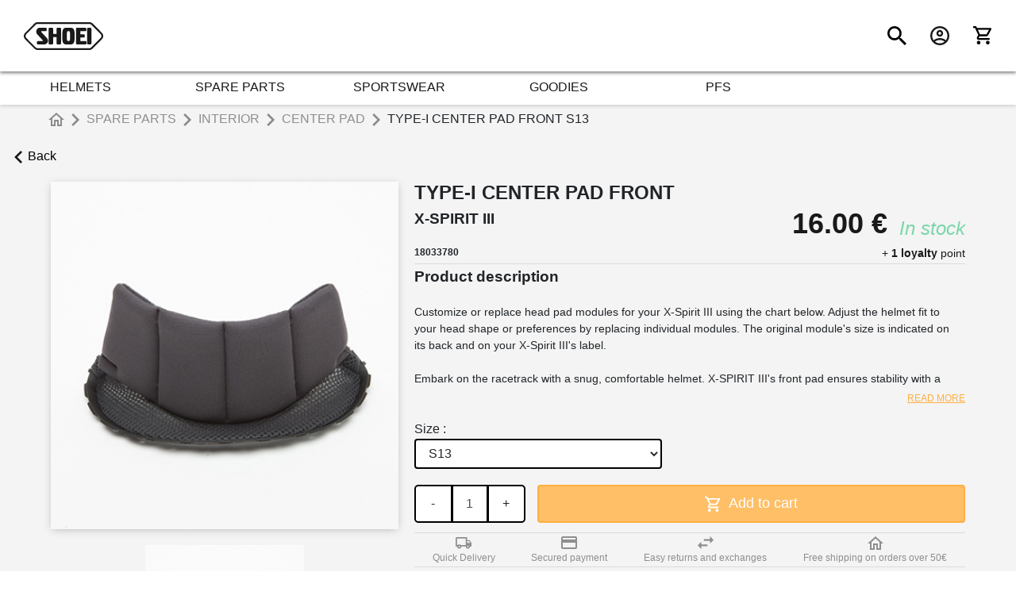

--- FILE ---
content_type: text/html; charset=utf-8
request_url: https://www.shoei-myshop.com/en/Products/Product/151/TYPE-I-CENTER-PAD-FRONT
body_size: 125787
content:



<!DOCTYPE html>
<html>
<head>
    <meta charset="utf-8" />
    <meta name="viewport" content="width=device-width, initial-scale=1.0" />
    <title>Product page of the article TYPE-I CENTER PAD FRONT S13 - SHOEI Shop</title>
    <link rel="stylesheet" href="https://cdnjs.cloudflare.com/ajax/libs/twitter-bootstrap/4.3.1/css/bootstrap.min.css" integrity="sha512-tDXPcamuZsWWd6OsKFyH6nAqh/MjZ/5Yk88T5o+aMfygqNFPan1pLyPFAndRzmOWHKT+jSDzWpJv8krj6x1LMA==" crossorigin="anonymous" />
    <link href="https://maxcdn.bootstrapcdn.com/font-awesome/4.7.0/css/font-awesome.min.css" rel="stylesheet">
    <link href="/css/colors.css?v=_gxfal24da3yx91e16kPKzrZg8FtEq5idGGR09fFvTo" rel="stylesheet" />
    <link rel="stylesheet" href="/css/fonts.css?v=tBE6eHdUquh2VSlkPDfAFvHWS798mIDZ6D4QgnMnqsM" />
    <link rel="stylesheet" href="/css/site.css?v=iYE5LHlCI4X4Z6RU1CMlwlViN-F8m-F4YzIN5s6ucWA" />
    <link rel="stylesheet" href="/css/ZeplinAccueil.css?v=CEsfxqW5DqiGdCTlyLG4IIMNCr5q6Xxh_J6X2GhJriM" />
    <link rel="shortcut icon" href="/images/ic-logo-shoei-b-orange.svg" />
    <link href="https://fonts.googleapis.com/icon?family=Material+Icons" rel="stylesheet">
    <script src="https://cdnjs.cloudflare.com/ajax/libs/jquery/3.3.1/jquery.min.js"></script>
    <script src="https://cdnjs.cloudflare.com/ajax/libs/jquery-validate/1.17.0/jquery.validate.min.js" integrity="sha512-O/nUTF5mdFkhEoQHFn9N5wmgYyW323JO6v8kr6ltSRKriZyTr/8417taVWeabVS4iONGk2V444QD0P2cwhuTkg==" crossorigin="anonymous"></script>
    <script src="https://cdnjs.cloudflare.com/ajax/libs/jquery-validation-unobtrusive/3.2.11/jquery.validate.unobtrusive.min.js" integrity="sha512-EanukVTZc4W9tUCLnDl069Izidg49PcNRKO1upLzKt9ajq66i+bXOtlzXcIbRhb6vVEGF6BCc8wQi5T1ztCpTQ==" crossorigin="anonymous"></script>
    <script src="https://cdnjs.cloudflare.com/ajax/libs/popper.js/1.14.7/umd/popper.min.js" integrity="sha512-5WvZa4N7Jq3TVNCp4rjcBMlc6pT3lZ7gVxjtI6IkKW+uItSa+rFgtFljvZnCxQGj8SUX5DHraKE6Mn/4smK1Cg==" crossorigin="anonymous"></script>
    <script src="https://cdnjs.cloudflare.com/ajax/libs/twitter-bootstrap/4.3.1/js/bootstrap.min.js" integrity="sha512-Ah5hWYPzDsVHf9i2EejFBFrG2ZAPmpu4ZJtW4MfSgpZacn+M9QHDt+Hd/wL1tEkk1UgbzqepJr6KnhZjFKB+0A==" crossorigin="anonymous"></script>
    <script src="/js/site.js?v=fHUNTUrakboU-v3bI6GwFFGaov4r1kfAhZQmvB2Wwuw"></script>

        <meta name="description" content="Customize or replace head pad modules for your X-Spirit III using the chart below. Adjust the helmet fit to your head shape or preferences by replacing individual modules. The original module&amp;#x27;s size is indicated on its back and on your X-Spirit III&amp;#x27;s label.&amp;lt;br /&amp;gt;&amp;lt;br /&amp;gt;Embark on the racetrack with a snug, comfortable helmet. X-SPIRIT III&amp;#x27;s front pad ensures stability with a ventilated, moisture-managing ribbed structure. Mesh material enhances quick moisture evaporation. The modular design provides various adjustment options.&amp;lt;br /&amp;gt;&amp;lt;br /&amp;gt;For a worn-out, sweaty, or uncleanable inner helmet padding after numerous laps, replacement ensures an original fit and a fresh, hygienic interior.&amp;lt;br /&amp;gt;&amp;lt;br /&amp;gt;Fits X-SPIRIT III model. Attached with Velcro to surrounding modules.">
        <meta name="keywords" content="SHOEI, HELMET, SPARE, PARTS, ACCESSORIES, ACCESSORY, SPAREPARTS, REPLACE">
    <meta name="robots" content="index,follow">
    

    <script type="text/javascript">
        $(document).ready(function () {
                initScreen(10, 16.00, 10, '+ <b>{{FIDELITY}} loyalty</b> point', '+ <b>{{FIDELITY}} loyalty</b> points');
        });
    </script>

    
<script async src='https://www.googletagmanager.com/gtag/js?id=G-6FR1Z6WRPW'></script><script>window.dataLayer=window.dataLayer||[];function gtag(){dataLayer.push(arguments)}gtag('js',new Date);gtag('config','G-6FR1Z6WRPW');</script></head>
<body>
    <header class="navbar2">
        <div></div>
        <div class="navbar2-menu">
            <img src="/images/ic-logo-shoei-b.svg" class="logo-shoei" onclick="location.href='/en/Home'" alt="logo">
            
            
            <div class="search-box-clicked separation-droite" id="searchBox">
                <input type="text" enterkeyhint="search" name="search" class="search-txt search-txt-hidden" id="searchText" onkeyup="search(this)" data-request-url='/en/Products/Accessories' placeholder="What are you searching for?" />
            </div>
            <img src="/images/search.svg" onclick="changeSearchBarVisibility(true)" class="clickable separation-droite nav-icones" title="Search" alt="search">
            <div class="search-module" id="searchModule" data-request-url="/en/Products/SearchBar">
            </div>
            <img src="/images/icones/account.svg" id="accountIcon" class="clickable separation-droite visibilite-desktop nav-icones" title="My profile" alt="profile">
            <div class="account-menu" id="accountMenu">
                    <div class="account-menu-tile" onclick="location.href='/en/Connection/Login'">
                        <img src="/images/Icones/ic-person.svg" />
                        <span>Login</span>
                    </div>

            </div>
            <img src="/images/cart.svg" class="clickable separation-droite nav-icones" id="idCart" onclick="toggleCart('/en/Home/LoadCart')" onfocusout="changeCartVisibility(false)" title="My shopping cart" alt="cart">
            <div class="cart-number" id="cartNumberModule">
                


            </div>
            <img src="/images/icones/ic-burger.svg" id="menuBurgerButton" class="clickable separation-droite visibilite-mobile nav-icones" onclick="changeBurgerMenuVisibility(true)" alt="menu">
            <img src="/images/icones/ic-close.svg" id="menuBurgerClose" class="clickable separation-droite visibilite-mobile nav-icones" style="display:none" onclick="changeBurgerMenuVisibility(false)" alt="close-menu">
            <ul id="burgerMenu" class="nav-links">                
                    <li class="burger-submenu" id="titreSubmenuHelmets">
                        <a href="/en/Products/helmets" class="lien-burger">HELMETS</a></li>
                        <img src="/images/Icones/ic-right-arrow.svg" class="nav-burger-menu" alt="menu-item-profile" />
                    <li class="burger-submenu" id="titreSubmenuPiecesDetachees"><span onclick="location.href='/en/LandingPage?code=ACCESSORIES'">SPARE PARTS</span><img src="/images/Icones/ic-right-arrow.svg" class="nav-burger-menu" alt="menu-item-accessories" /></li>
                    <li class="burger-submenu-specific display-none" id="submenuPiecesDetachees">

<div class="flex-helmet-mobile">
    <div class="flex-helmet-mobile-inside">
            <div class="casque">
                <figure class="figure clickable">
                    <img src="/DBImages/en/Casques/4080/X-SPR-PRO.jpg?B1F08B8436DF97220919D5EB025FBB" class="figure-img img-fluid" onclick="location.href='/en/Products/Accessories?helmetModel=X-SPR-PRO'" alt="Shoei,X-SPR PRO" title="X-SPR PRO" />
                    <figcaption class="figure-caption">X-SPR PRO</figcaption>
                </figure>
            </div>
            <div class="casque">
                <figure class="figure clickable">
                    <img src="/DBImages/en/Casques/1504/XSPIRIT-III.jpg?0A9ED59C3C4BA62B73AD3A348CE6FC" class="figure-img img-fluid" onclick="location.href='/en/Products/Accessories?helmetModel=X-14-X-SPIRIT-3'" alt="Shoei,XSPIRIT III" title="XSPIRIT III" />
                    <figcaption class="figure-caption">XSPIRIT III</figcaption>
                </figure>
            </div>
            <div class="casque">
                <figure class="figure clickable">
                    <img src="/DBImages/en/Casques/3520/NXR-II.jpg?AD873CB507E996A688DC761737BC7D" class="figure-img img-fluid" onclick="location.href='/en/Products/Accessories?helmetModel=NXR2-RF-1400'" alt="Shoei,NXR II" title="NXR II" />
                    <figcaption class="figure-caption">NXR II</figcaption>
                </figure>
            </div>
            <div class="casque">
                <figure class="figure clickable">
                    <img src="/DBImages/en/Casques/4598/NEOTEC-III.jpg?4868F1714D68A14B411094C1ABEAF6" class="figure-img img-fluid" onclick="location.href='/en/Products/Accessories?helmetModel=NEOTEC-3'" alt="Shoei,NEOTEC III" title="NEOTEC III" />
                    <figcaption class="figure-caption">NEOTEC III</figcaption>
                </figure>
            </div>
            <div class="casque">
                <figure class="figure clickable">
                    <img src="/DBImages/en/Casques/2725/GT-AIR-II.jpg?962BB928B94A8C341E0B4AAE056053" class="figure-img img-fluid" onclick="location.href='/en/Products/Accessories?helmetModel=GT-AIR-2'" alt="Shoei,GT-AIR II" title="GT-AIR II" />
                    <figcaption class="figure-caption">GT-AIR II</figcaption>
                </figure>
            </div>
            <div class="casque">
                <figure class="figure clickable">
                    <img src="/DBImages/en/Casques/4814/GT-AIR-III.jpg?3A308DBC0D4CD366B6D2447884523B" class="figure-img img-fluid" onclick="location.href='/en/Products/Accessories?helmetModel=GT-AIR-3'" alt="Shoei,GT-AIR III" title="GT-AIR III" />
                    <figcaption class="figure-caption">GT-AIR III</figcaption>
                </figure>
            </div>
            <div class="casque">
                <figure class="figure clickable">
                    <img src="/DBImages/en/Casques/2626/NEOTEC-II.jpg?0102F658EF20F69BCFA6F931279DDD" class="figure-img img-fluid" onclick="location.href='/en/Products/Accessories?helmetModel=NEOTEC-II'" alt="Shoei,NEOTEC II" title="NEOTEC II" />
                    <figcaption class="figure-caption">NEOTEC II</figcaption>
                </figure>
            </div>
            <div class="casque">
                <figure class="figure clickable">
                    <img src="/DBImages/en/Casques/5523/J-CRUISE-3.jpg?3E67921A1894F107931CA93D764573" class="figure-img img-fluid" onclick="location.href='/en/Products/Accessories?helmetModel=J-CRUISE-3'" alt="Shoei,J-CRUISE 3" title="J-CRUISE 3" />
                    <figcaption class="figure-caption">J-CRUISE 3</figcaption>
                </figure>
            </div>
            <div class="casque">
                <figure class="figure clickable">
                    <img src="/DBImages/en/Casques/3058/JCRUISE-II.jpg?EFA42250F6264C99C15365CDEEB654" class="figure-img img-fluid" onclick="location.href='/en/Products/Accessories?helmetModel=J-CRUISE-2'" alt="Shoei,JCRUISE II" title="JCRUISE II" />
                    <figcaption class="figure-caption">JCRUISE II</figcaption>
                </figure>
            </div>
            <div class="casque">
                <figure class="figure clickable">
                    <img src="/DBImages/en/Casques/3237/GLAMSTER.jpg?3805783F604B2A94E9D409E2035DB4" class="figure-img img-fluid" onclick="location.href='/en/Products/Accessories?helmetModel=GLAMSTER'" alt="Shoei,GLAMSTER" title="GLAMSTER" />
                    <figcaption class="figure-caption">GLAMSTER</figcaption>
                </figure>
            </div>
            <div class="casque">
                <figure class="figure clickable">
                    <img src="/DBImages/en/Casques/1438/JO.jpg?BCA337E813F2CEE3F5F66B9883F2BE" class="figure-img img-fluid" onclick="location.href='/en/Products/Accessories?helmetModel=J.O'" alt="Shoei,JO" title="JO" />
                    <figcaption class="figure-caption">JO</figcaption>
                </figure>
            </div>
            <div class="casque">
                <figure class="figure clickable">
                    <img src="/DBImages/en/Casques/2462/EX-ZERO.jpg?CBFD6D0320F307A942D01879F71DF2" class="figure-img img-fluid" onclick="location.href='/en/Products/Accessories?helmetModel=EX-ZERO'" alt="Shoei,EX-ZERO" title="EX-ZERO" />
                    <figcaption class="figure-caption">EX-ZERO</figcaption>
                </figure>
            </div>
            <div class="casque">
                <figure class="figure clickable">
                    <img src="/DBImages/en/Casques/2229/VFXWR.jpg?EC349364E77EB91C956594539866CE" class="figure-img img-fluid" onclick="location.href='/en/Products/Accessories?helmetModel=VFX-WR-VFX-EVO'" alt="Shoei,VFXWR" title="VFXWR" />
                    <figcaption class="figure-caption">VFXWR</figcaption>
                </figure>
            </div>
            <div class="casque">
                <figure class="figure clickable">
                    <img src="/DBImages/en/Casques/4654/VFX-WR-06.jpg?CB3F13EBDD7D46A1B8FDC616119364" class="figure-img img-fluid" onclick="location.href='/en/Products/Accessories?helmetModel=VFX-WR-06'" alt="Shoei,VFX-WR 06" title="VFX-WR 06" />
                    <figcaption class="figure-caption">VFX-WR 06</figcaption>
                </figure>
            </div>
            <div class="casque">
                <figure class="figure clickable">
                    <img src="/DBImages/en/Casques/185/HORNET-ADV-.jpg?23F8907517900BC46F32A956D62821" class="figure-img img-fluid" onclick="location.href='/en/Products/Accessories?helmetModel=HORNET-ADV'" alt="Shoei,HORNET ADV" title="HORNET ADV" />
                    <figcaption class="figure-caption">HORNET ADV</figcaption>
                </figure>
            </div>
    </div>
    <div class="text-right background-helmet-module">
        

<link href='/css/Components/HyperTextButton.css?v=U3e5WX-MxncFbScKG7VtsRX8CkBYi8m-3HNMNGFVolo' rel='stylesheet' />


<div onclick="location.href='/en/Products/Accessories'" class="hyper-text-button">
    
    <span class='hyper-text-label' style="color:var(--shoei-black)">See all helmets</span>
        <div class='hyper-text-sign' style="color:var(--shoei-black)"> <div><i class="material-icons">chevron_right</i></div> </div>
    
</div>

    </div>
</div>

</li>
                    <li class="burger-submenu" id="titreSubmenuSportswear"><span onclick="location.href='/en/LandingPage?code=SPORTSWEAR'">SPORTSWEAR</span><img src="/images/Icones/ic-right-arrow.svg" class="nav-burger-menu" alt="menu-item-sportswear" /></li>
                    <li class="burger-submenu-specific display-none" id="submenuSportswear">
                        <div class="flex-column submenu-list">
                                <div class="submenu-list-item" onclick="location.href='/en/Products/Sportswear?categorie=8100'">BADGE</div>
                                <div class="submenu-list-item" onclick="location.href='/en/Products/Sportswear?categorie=8400'">BASE CAP</div>
                                <div class="submenu-list-item" onclick="location.href='/en/Products/Sportswear?categorie=8600'">BOXER</div>
                                <div class="submenu-list-item" onclick="location.href='/en/Products/Sportswear?categorie=8200'">HOODIES</div>
                                <div class="submenu-list-item" onclick="location.href='/en/Products/Sportswear?categorie=8300'">T-SHIRT</div>
                        </div>
                    </li>
                    <li class="burger-submenu" id="titreSubmenuGoodies"><span onclick="location.href='/en/LandingPage?code=GOODIES'">GOODIES</span><img src="/images/Icones/ic-right-arrow.svg" class="nav-burger-menu" alt="menu-item-goodies" /></li>
                    <li class="burger-submenu-specific display-none" id="submenuGoodies">
                        <div class="flex-column submenu-list">
                                <div class="submenu-list-item" onclick="location.href='/en/Products/Goodies?categorie=5100'">
                                        KEYCHAIN
                                </div>
                                <div class="submenu-list-item" onclick="location.href='/en/Products/Goodies?categorie=5200'">
                                        MUG
                                </div>
                                <div class="submenu-list-item" onclick="location.href='/en/Products/Goodies?categorie=5300'">
                                        PENCIL
                                </div>
                        </div>
                    </li>
                    <li class="burger-submenu"><a href="/en/Pfs/Events" class="lien-burger">PFS</a><img src="/images/Icones/ic-right-arrow.svg" class="nav-burger-menu" alt="menu-item-profile" /></li>
                    <li class="burger-submenu"><a href="/en/Profile/Profile" class="lien-burger">MY ACCOUNT</a><img src="/images/Icones/ic-right-arrow.svg" class="nav-burger-menu" alt="menu-item-profile" /></li>

                </ul>
            </div>
            <div></div>

        </header>
        <div class="cart" id="cartModule">
        </div>
        <div class="container-menu">
            <div class="container-menu-center">
                <div>
                    <div class="dropdown" onclick="location.href='/en/Products/helmets'">
                        <button class="dropbtn">HELMETS</button>
                    </div>
                </div>
            <div>
                    <div class="dropdown">
                        <button class="dropbtn" onclick="location.href='/en/LandingPage?code=ACCESSORIES'"> SPARE PARTS</button>
                        <div class="dropdown-content-helmets" id="dropdownContentHelmets">
                            <div class="flex-column w-100">
                                <div class="background-helmet-module">
                                        <div class="casque">
                                            <figure class="figure clickable">
                                                <img src="/DBImages/en/Casques/4080/X-SPR-PRO.jpg?B1F08B8436DF97220919D5EB025FBB" class="figure-img img-fluid" onclick="location.href='/en/Products/Accessories?helmetModel=X-SPR-PRO'" alt="Shoei,X-SPR PRO" title="X-SPR PRO" />
                                                <figcaption class="figure-caption">X-SPR PRO</figcaption>
                                            </figure>
                                        </div>
                                        <div class="casque">
                                            <figure class="figure clickable">
                                                <img src="/DBImages/en/Casques/1504/XSPIRIT-III.jpg?0A9ED59C3C4BA62B73AD3A348CE6FC" class="figure-img img-fluid" onclick="location.href='/en/Products/Accessories?helmetModel=X-14-X-SPIRIT-3'" alt="Shoei,XSPIRIT III" title="XSPIRIT III" />
                                                <figcaption class="figure-caption">XSPIRIT III</figcaption>
                                            </figure>
                                        </div>
                                        <div class="casque">
                                            <figure class="figure clickable">
                                                <img src="/DBImages/en/Casques/3520/NXR-II.jpg?AD873CB507E996A688DC761737BC7D" class="figure-img img-fluid" onclick="location.href='/en/Products/Accessories?helmetModel=NXR2-RF-1400'" alt="Shoei,NXR II" title="NXR II" />
                                                <figcaption class="figure-caption">NXR II</figcaption>
                                            </figure>
                                        </div>
                                        <div class="casque">
                                            <figure class="figure clickable">
                                                <img src="/DBImages/en/Casques/4598/NEOTEC-III.jpg?4868F1714D68A14B411094C1ABEAF6" class="figure-img img-fluid" onclick="location.href='/en/Products/Accessories?helmetModel=NEOTEC-3'" alt="Shoei,NEOTEC III" title="NEOTEC III" />
                                                <figcaption class="figure-caption">NEOTEC III</figcaption>
                                            </figure>
                                        </div>
                                        <div class="casque">
                                            <figure class="figure clickable">
                                                <img src="/DBImages/en/Casques/2725/GT-AIR-II.jpg?962BB928B94A8C341E0B4AAE056053" class="figure-img img-fluid" onclick="location.href='/en/Products/Accessories?helmetModel=GT-AIR-2'" alt="Shoei,GT-AIR II" title="GT-AIR II" />
                                                <figcaption class="figure-caption">GT-AIR II</figcaption>
                                            </figure>
                                        </div>
                                        <div class="casque">
                                            <figure class="figure clickable">
                                                <img src="/DBImages/en/Casques/4814/GT-AIR-III.jpg?3A308DBC0D4CD366B6D2447884523B" class="figure-img img-fluid" onclick="location.href='/en/Products/Accessories?helmetModel=GT-AIR-3'" alt="Shoei,GT-AIR III" title="GT-AIR III" />
                                                <figcaption class="figure-caption">GT-AIR III</figcaption>
                                            </figure>
                                        </div>
                                        <div class="casque">
                                            <figure class="figure clickable">
                                                <img src="/DBImages/en/Casques/2626/NEOTEC-II.jpg?0102F658EF20F69BCFA6F931279DDD" class="figure-img img-fluid" onclick="location.href='/en/Products/Accessories?helmetModel=NEOTEC-II'" alt="Shoei,NEOTEC II" title="NEOTEC II" />
                                                <figcaption class="figure-caption">NEOTEC II</figcaption>
                                            </figure>
                                        </div>
                                        <div class="casque">
                                            <figure class="figure clickable">
                                                <img src="/DBImages/en/Casques/5523/J-CRUISE-3.jpg?3E67921A1894F107931CA93D764573" class="figure-img img-fluid" onclick="location.href='/en/Products/Accessories?helmetModel=J-CRUISE-3'" alt="Shoei,J-CRUISE 3" title="J-CRUISE 3" />
                                                <figcaption class="figure-caption">J-CRUISE 3</figcaption>
                                            </figure>
                                        </div>
                                        <div class="casque">
                                            <figure class="figure clickable">
                                                <img src="/DBImages/en/Casques/3058/JCRUISE-II.jpg?EFA42250F6264C99C15365CDEEB654" class="figure-img img-fluid" onclick="location.href='/en/Products/Accessories?helmetModel=J-CRUISE-2'" alt="Shoei,JCRUISE II" title="JCRUISE II" />
                                                <figcaption class="figure-caption">JCRUISE II</figcaption>
                                            </figure>
                                        </div>
                                        <div class="casque">
                                            <figure class="figure clickable">
                                                <img src="/DBImages/en/Casques/3237/GLAMSTER.jpg?3805783F604B2A94E9D409E2035DB4" class="figure-img img-fluid" onclick="location.href='/en/Products/Accessories?helmetModel=GLAMSTER'" alt="Shoei,GLAMSTER" title="GLAMSTER" />
                                                <figcaption class="figure-caption">GLAMSTER</figcaption>
                                            </figure>
                                        </div>
                                        <div class="casque">
                                            <figure class="figure clickable">
                                                <img src="/DBImages/en/Casques/1438/JO.jpg?BCA337E813F2CEE3F5F66B9883F2BE" class="figure-img img-fluid" onclick="location.href='/en/Products/Accessories?helmetModel=J.O'" alt="Shoei,JO" title="JO" />
                                                <figcaption class="figure-caption">JO</figcaption>
                                            </figure>
                                        </div>
                                        <div class="casque">
                                            <figure class="figure clickable">
                                                <img src="/DBImages/en/Casques/2462/EX-ZERO.jpg?CBFD6D0320F307A942D01879F71DF2" class="figure-img img-fluid" onclick="location.href='/en/Products/Accessories?helmetModel=EX-ZERO'" alt="Shoei,EX-ZERO" title="EX-ZERO" />
                                                <figcaption class="figure-caption">EX-ZERO</figcaption>
                                            </figure>
                                        </div>
                                        <div class="casque">
                                            <figure class="figure clickable">
                                                <img src="/DBImages/en/Casques/2229/VFXWR.jpg?EC349364E77EB91C956594539866CE" class="figure-img img-fluid" onclick="location.href='/en/Products/Accessories?helmetModel=VFX-WR-VFX-EVO'" alt="Shoei,VFXWR" title="VFXWR" />
                                                <figcaption class="figure-caption">VFXWR</figcaption>
                                            </figure>
                                        </div>
                                        <div class="casque">
                                            <figure class="figure clickable">
                                                <img src="/DBImages/en/Casques/4654/VFX-WR-06.jpg?CB3F13EBDD7D46A1B8FDC616119364" class="figure-img img-fluid" onclick="location.href='/en/Products/Accessories?helmetModel=VFX-WR-06'" alt="Shoei,VFX-WR 06" title="VFX-WR 06" />
                                                <figcaption class="figure-caption">VFX-WR 06</figcaption>
                                            </figure>
                                        </div>
                                        <div class="casque">
                                            <figure class="figure clickable">
                                                <img src="/DBImages/en/Casques/185/HORNET-ADV-.jpg?23F8907517900BC46F32A956D62821" class="figure-img img-fluid" onclick="location.href='/en/Products/Accessories?helmetModel=HORNET-ADV'" alt="Shoei,HORNET ADV" title="HORNET ADV" />
                                                <figcaption class="figure-caption">HORNET ADV</figcaption>
                                            </figure>
                                        </div>
                                </div>

                                <div class="text-right background-helmet-module-bottom border-radius-25-bottom other-helmets">
                                                

<link href='/css/Components/HyperTextButton.css?v=U3e5WX-MxncFbScKG7VtsRX8CkBYi8m-3HNMNGFVolo' rel='stylesheet' />


<div onclick="location.href='/en/Products/Accessories'" class="hyper-text-button">
    
    <span class='hyper-text-label' style="color:var(--shoei-black)">See all helmets</span>
        <div class='hyper-text-sign' style="color:var(--shoei-black)"> <div><i class="material-icons">chevron_right</i></div> </div>
    
</div>

                                </div>
                            </div>

                        </div>
                    </div>
                </div>
                <div>
                    <div class="dropdown" onclick="location.href='/en/LandingPage?code=SPORTSWEAR'">
                        <button class="dropbtn">SPORTSWEAR</button>
                        <div class="dropdown-content">
                                <a href="/en/Products/Sportswear?categorie=8100">BADGE</a>
                                <a href="/en/Products/Sportswear?categorie=8400">BASE CAP</a>
                                <a href="/en/Products/Sportswear?categorie=8600">BOXER</a>
                                <a href="/en/Products/Sportswear?categorie=8200">HOODIES</a>
                                <a href="/en/Products/Sportswear?categorie=8300">T-SHIRT</a>
                        </div>
                    </div>
                </div>
                <div>
                    <div class="dropdown" onclick="location.href='/en/LandingPage?code=GOODIES'">
                        <button class="dropbtn">GOODIES</button>
                        <div class="dropdown-content">
                                <a href="/en/Products/Goodies?categorie=5100">KEYCHAIN</a>
                                <a href="/en/Products/Goodies?categorie=5200">MUG</a>
                                <a href="/en/Products/Goodies?categorie=5300">PENCIL</a>
                        </div>
                    </div>
                </div>
                <div>
                    <div class="dropdown" onclick="location.href='/en/Pfs/Events'">
                        <button class="dropbtn">PFS</button>
                    </div>
                </div>
            </div>

        </div>
                    
        <div class="shoei-disposition">
            <div class="shoei-main-content">

                <div class="col"></div>
                            


<link href="/css/ZeplinProduct.css?v=qNMTcCFAm4kElsGt444RJ-Lp2aaRFW0SUFYIZ-q6a18" rel="stylesheet" />
<link href="/css/ZeplinSearch.css?v=sXWo2JSFl4k7lVFwjxyZ83huQ4QJNmshAvmlHPqeADE" rel="stylesheet" />
<link rel="stylesheet" href="https://unpkg.com/flickity@2/dist/flickity.min.css">
<script src="https://unpkg.com/flickity@2/dist/flickity.pkgd.min.js"></script>
<script src="/js/Product.js?v=hL9CLUqOEwxrkDO04_aM3wK1Vq3dJdslzEobUYO3nbA"></script>



<div style="margin-left:60px;">
    
<link href="/css/partials/breadcrumbs.css?v=NLJKN1xvrJPIpcNB7jYGFs3NuMVmOOF-sUrLQ2AQagM" rel="stylesheet" />
<div>
    <table class="bc-table">
        <tr>
            <td><div onclick="location.href='/en/Home'"><img class="bc-img bc-home" src="/images/Icones/ic-home.svg" /></div></td>
            <td><div><img class="bc-img bc-right-arrow" src="/images/Icones/ic-right-arrow.svg" /></div></td>
                <td>
                        <a class="bc-link" href="/en/Products/Accessories">SPARE PARTS</a>
                </td>
                    <td><div><img class="bc-right-arrow" src="/images/Icones/ic-right-arrow.svg" /></div></td>
                <td>
                        <a class="bc-link" href="/en/Products/Accessories?categorie=7200">INTERIOR</a>
                </td>
                    <td><div><img class="bc-right-arrow" src="/images/Icones/ic-right-arrow.svg" /></div></td>
                <td>
                        <a class="bc-link" href="/en/Products/Accessories?categorie=7230">CENTER PAD</a>
                </td>
                    <td><div><img class="bc-right-arrow" src="/images/Icones/ic-right-arrow.svg" /></div></td>
                <td>
TYPE-I CENTER PAD FRONT S13                </td>
        </tr>
    </table>
</div>
</div>

<div class="pr-retour back-product-desktop">
    <div style="width:33%;">
        <a href="#" style="color:black;" onclick="location.href='/en/Products/BackToSearch'">
            <img src="/images/Icones/ic-left-arrow.svg" height="16" /> <span>Back</span>
        </a>
    </div>
</div>


<div class="d-flex justify-content-center pr-body">
    <div class="back-product-mobile">
        <div class="pr-body-center">
            <div class="size-div-general-product">
                



<link href="/css/Title.css?v=TkRvtPuF9WX-V3GhZg414cMHElNEosARxgDUX4NV514" rel="stylesheet" />

<div class="title-mobile">
    <div class="title-flex-row title-justify-between">
        

<link href='/css/Components/HyperTextButton.css?v=U3e5WX-MxncFbScKG7VtsRX8CkBYi8m-3HNMNGFVolo' rel='stylesheet' />


<div onclick="location.href='/en/Products/BackToSearch'" class="hyper-text-button">
    
        <div class='hyper-text-sign' style="color:var(--shoei-black)"> <div><i class="material-icons">chevron_left</i></div> </div>
    <span class='hyper-text-label' style="color:var(--shoei-black)">Close</span>
    
</div>


    </div>
    <div class="title-content">
        <img class="title-icon" src="" /> 
    </div>
</div>
<div class="title-desktop">
    <div class="title-icon-wrapper">
        <img src="" />
    </div>
    <span class="title-content-text">
        
    </span>

</div>

                <!-- Bloc 1 seulement mobile : Entête, prix & disponibilité -->
                <div class="pr-flex-column pr-justify-between">
                    <div class="pr-flex pr-justify-between">
                        <div>
                            <h1 class="pr-h1">TYPE-I CENTER PAD FRONT</h1>
                        </div>
                    </div>
                    <div class="pr-flex pr-justify-between">
                        <div>
                            <h2 class="pr-h2">
                                X-SPIRIT III
                            </h2>
                        </div>
                        <div class="pr-flex price-product-container">
                            <div class="price-product">16.00 €</div>
                                <div class="pr-stock pr-stock-green">
                                    In stock
                                </div>
                        </div>
                    </div>
                    <div class="pr-flex pr-justify-between">
                        <div class="pr-bold  pr-size-code-article">18033780</div>
                        <div style="text-align:right;">
                            <div class="libelle-fidelite" id="libelleFideliteMobile">
                               
                            </div>
                        </div>
                    </div>
                </div>

                <!-- Bloc 2 seulement mobile : -->
                <div class="pr-flex-column pr-dropdown">
                        <div class="pr-flex-column pr-dropdown-div">
                            <div>
                                Size : 
                            </div>
                            <div>
                                <select class="form form-control pr-input-dropdown" data-val="true" data-val-required="The SizeId field is required." id="dropDownSizeMobile" name="SizeId" onchange="goToProduct(&#x27;Mobile&#x27;, &#x27;0_0&#x27;, 24)"><option value="22">S5</option>
<option value="23">S9</option>
<option selected="selected" value="24">S13</option>
<option value="33">L5</option>
<option value="34">L9</option>
<option value="35">L13</option>
</select>
                            </div>
                        </div>
                </div>
                <div class="btns-product-mobile">
                    <div><button class="shoei-button-orange add-to-cart-product" onclick="AddToCart(3717, '/en/Products/AddToCart', '/en/Products/UpdateCartNumber')"> <img src="/images/Icones/cart_white.svg" class="pr-img-cart" /> Add to cart </button></div>
                </div>
            </div>
        </div>
    </div>
    

<link href="/css/ToastInfo.css?v=P_NJTo5rWrIUVKEZwxm_3AxeucHKijTzn8WwpnUBV04" rel="stylesheet" />
<div class="toast toast-shoei" role="alert" aria-live="assertive" aria-atomic="true" id="myToast" data-delay="5000">
    <div class="toast-header text-center" style="background-color:var(--shoei-orange);color:var(--shoei-white);">
        <strong class="mr-auto">Error while adding</strong>
        <button type="button" class="ml-2 mb-1 close" data-dismiss="toast" aria-label="Close">
            <span aria-hidden="true">&times;</span>
        </button>
    </div>
    <div class="toast-body">
        This article is not available
    </div>
</div>
    <div class="pr-body-center">
        <div hidden id="product-url" data-request-url="/en/Products/Product/151/TYPE-I-CENTER-PAD-FRONT"></div>

        <div class="padding-0 top-buffer size-div-general-product">
            <div class="d-flex justify-content-around flex-wrap">
                <div class="image-product">
                    <div class="image-product-with-gallery">
                        <div class="image-product-with-gallery-center">
                            <div class="image-product-with-gallery-image">
                                <img src="/DBImages/en/Articles/3717/COIFFE/TYPE-I-CENTER-PAD-FRONT.jpg?262F0BF6EABC7511AB9480801F0B7F" alt="Shoei,TYPE-I,CENTER,PAD,FRONT" title="TYPE-I CENTER PAD FRONT" id="MainImage" />
                            </div>
                        </div>
                        <div class="main-gallery js-flickity carousel-flickity" data-flickity-options='{"bgLazyLoad": 3, "contain": true }'>
                                <div class="div-carousel-main-product">
                                    <img src="[data-uri]&#x2B;AiATcAi218Ah/UR8R&#x2B;QwEtRX2dtv84CoDf8R5jAIjv6W3uOpt3d2ADuw8vz/wAYAIP/ABsL7m&#x2B;ACoO5G&#x2B;AlgDAGAV&#x2B;pO1tv35YABB6YAJtbzNsAX3tY/G22AeAR3&#x2B;o&#x2B;xwDwC37refwwABbYYABv&#x2B;/j&#x2B;mAQAve2&#x2B;&#x2B;/zscBLAIm1vM2wDwCJt&#x2B;/h&#x2B;uADt5/DAAN&#x2B;4j44APy69/f5DzwANh0t5fu&#x2B;AV7&#x2B;FiN/HfAIhR3bm4H4fngAHSLWJt4C48fzwDLAEDe5wCPW1vDe17&#x2B;R6bYB309T16fLy7sBByDby/O2Aj7Pn9P74AU2IOADv9B9hgFgDAGA//9D3oYAwCv067/vfAPAGAdrfu5&#x2B;O22ANrfIk38R06bj54BjVvbaw8B3d3TvwEtzvboNu6x8CDuSLYCJ8T103/wD2t&#x2B;GAmdQ773PTSP2BgE2q5Fzp23t0uN/pgJgEXub7DutYYBbnobfLr5jywDF&#x2B;83&#x2B;2ABfobkjqbbfDyOAeAMBAgkd9wW/O35YBrewve/ngBgTa3jfAFj1vt4WG/wDnABv1G9&#x2B;4joO&#x2B;58b4CX73wCF97&#x2B;Jt8MAeHx3&#x2B;h/PAF9r9fhgEtu4EfHAFjcEnpewt44AP/uA8tsAzba/jt8cAjfrfbwt9vngEbdSSAegt0&#x2B;PXwwDHxPzFvyGAYvvfxNvhgHe3z2/fhgIAkbbt33G&#x2B;3ePjtgGAbgg2Fhtb7ffAHskjpcdPH6YAXp59/wAf8YBEEMCNwdvgP0wAdQva/j49drdO474CDE7X8B9xv98AWJ3ttYddvAfDAIgjrgFgHb4fUYAH363Jt/bAI7knxwBgP//R96GAMAYAwDPQfMfn&#x2B;eAXj5j87/lgDAO97XHTw2/LAVF7h4b&#x2B;PW&#x2B;x6b74CLnc/AD88BMNckW77fj&#x2B;mAL9fI2&#x2B;9r/fAIjzv1tfrfyPT7YB3Num/cLjfAMX7xb74B/s/vuwCJAvuL&#x2B;F8AX2v5XwBfp5/pfABJ7hf52wATb9/wBjgEDffu6fH7DvwDuB1IGAeARNr&#x2B;Qv&#x2B;P6YB4BAWFsAd9vI/a364AvsD42&#x2B;&#x2B;AV2vawsOp6/pfAM93x/K&#x2B;AQJ7/GwPjv4YBm3fa3gcAA&#x2B;Py8x4i2AAb74Av02679e76dd8AlsAB8fLofDASwEdr7WBv1Avb49OuAAeuwABO9&#x2B;/AMm3w/DAR1X7rbgfXvwCfuufHu/uMBENboB8bb4BHffxJ/f3wCwD28Tf4f3wCwBgDAf//S96GAMAYAwDPd8Pvf9MAG33&#x2B;Bt8BtgJCwFrXY/a/QjAIAnoB9vzwDsw3PcD8ttrfPAVFuBv17/wB/DARBPXR9wD&#x2B;uAdx0Oxv08/wwASo693l0vgHcdfDvte3xt0vgAEHpgAbbd3iTvfw&#x2B;mALA9wOAAQRt06YA2Hy&#x2B;2ALi1&#x2B;7ABNrbXubYCIO51bdLDrY&#x2B;XdgJWB6gHAB6H4WH4DAJem/Xof38DgJGw2&#x2B;h7x5HxOAMAgQdx8MA8AW7u7AK4&#x2B;9vngHb9cBE77bXHiL9f1wARt07rDyPd98AhcC&#x2B;5PQi/wC97YBgW2t53PW&#x2B;Albv78Ar2/wTgHgFYeAwCuf&#x2B;S7f/AJfhgIDbUD12t3722sRfARub73Nu4/3wDuCSdhsbC2AR7vh97/pgA2&#x2B;/wNvgNsAsAYAwBgP/0/ehgDAGAMAYB&#x2B;HmPzP6YCduh2tYHvvsPpgGLDZT9ifwtgA3t7VtPle/lgEzEG233wEl36&#x2B;HXY/K4sMBLARKg3672&#x2B;2Adtyf39rX&#x2B;eADt9R9zgIsSD8Bf72&#x2B;ljgGDYC/fa3jc7m/zwDAtsMAG1jfp&#x2B;uAjsBpJ&#x2B;HwvgJE2/zbARGrbpbzNz9emAngDrgFay/NRv54BNsL&#x2B;H&#x2B;PzwDHQee/13wCsRstvn/bAA1d&#x2B;m3lfAMi/eR8DgAC1z44BXtt1PdfvHf&#x2B;eADsSb7nuPfbuGAfUeFx9P8AGAALf364AIv3kfDAAFvP44A&#x2B;dvp/fAHtX7rff9MBFmIv06X&#x2B;9sBI32t47/DAQ2BFunw3&#x2B;RO5OATXHXfUOhG4t3/fAQwDIsOhv9/kuxOALbfK/wD&#x2B;1sAHb6D7jALAGAMB/9T3oYAwBgGDY3/tgJ9dwWH/AOR&#x2B;&#x2B;Ap&#x2B;f7/e2AmGAHTfv&#x2B;HlgI9xHmPz/XATG/s22H9Xx8viRgJdenS4U/Bd8AXDfKx&#x2B;vTALfUOlxsbfPx8sAjcHb/kRb5frgJnf6j7HAHj5n8h&#x2B;mAeAVtye84A7yfIfn&#x2B;uAPDyP5HAPAGAjY3PSx&#x2B;230wC/p879LAD99cBI7/UfY4A8fM/kP0wDwBgI6Tcnbf69Lde7AO1xY4A377eXwwDwEDu3yt9QfHY4A/p879LAD99cA9I623vf74B9NX1&#x2B;39sA8Arbk95wAb22tfzwBbax323wES1ib&#x2B;AtbwufvgJ4CmF3A8Ab/O/S&#x2B;3fgGx02AAtgKfW5uL7m2/x8MAAX/wAH8gcAsAxbrc3&#x2B;H98Avx78A&#x2B;4DzP5fpgFgP//V96GAMAXt4fQHAP6b77d2Aa/MDyIAv8&#x2B;/ALuPxH54BgdNtjvffYDqPDuwEyqixtceVz8D8MA7gDqCR1t49/3wBuNVt77j4m/1wCG3Xbbv8um/TpgG3d8RfvsPHywAe6xsT39du/AM9NutsALfSCf3&#x2B;xgC4PQjAPAIADpgHgDAGAMAYAwBgDAGAQAHTAPAI33&#x2B;G3x3wDwCt&#x2B;/08MA8AtIve2&#x2B;ALdfMW/f1wDwEWvbx33t4d&#x2B;AQH/bdfG46/XwwDJOnY3I8PHv2wAx6g&#x2B;G3x3/TAO48RgA&#x2B;J3tv/jwwESwNtu8dR3d9vLAGkWvbe3d42&#x2B;mAgbgDqNvh3nARtgDAGAMAYD//1vehgDAGAdtr/wCPgPEjAL47jwwDt9R3fvzwFVbaR3j4flgIgk7joARYjoPLx6YAUEG/cR1/tfAS6dxN99vHAMgHrgFY367eFu7wwARY3vsAbC3lgGNwD4jAIlugHzv0&#x2B;WAdgOgGAeAMAYAwBgDAGAMAYAwBgDAGAMAgPHc&#x2B;NsA8AYAwBgDAK/hv4&#x2B;XngHgIWO4I2JJvcfvuwDCgd1/jbAMCwA62wCAJ6ttci1hvY2&#x2B;&#x2B;ARHmAAPAG2AXQXsvltYkePlgA&#x2B;0AR132&#x2B;dvywESLDzv08BvgI&#x2B;G43&#x2B;3xwADfAGAMB//X96GAMA&#x2B;nQg/L9RgAg9/5dx/AHAFr&#x2B;H1AwDZrnb695/tgJLfuPRT9bm2AkB1v4ki&#x2B;9vh4dMAgdwL73P03wEiOh6kdPI&#x2B;J8RgHgDe48OlrLue6x6gdMAmBI279r&#x2B;HjgA9LDw2wAL9/l&#x2B;A/PAPAGAMAYAwBgDAGAMAYAwBgDAGAMAYAwBgDAGAMBEDdj42/DADE7AHrfuB/G2Alc2UWHme/5/PAI&#x2B;I32ta&#x2B;2AjubHcG&#x2B;4vtbz88BIWI26YBXBG1zv3G3x627sAiQOqgKNgSQfh54Auvdbw6lftgIvcnpbby8fLARBt02PiNvr54AuT1JOAL7WsPj34A6b7fA4D/0PehgGANvv3fTxwB3ef4f5wDst&#x2B;mwuCe/r5eeAnYi9th1Ft7/XvsMAaQPnt9r/lgGotf4n7E4CWAV&#x2B;423vb4YAJ6&#x2B;Qv&#x2B;P6YBe13i/wD7QSf8YCXyI8jscAYAwBgDAGAMAYAwBgDAGAMAYAwBgDAGAMAYAwBgDAGAMAYBW3B8PzwDwCJ6gdbXwCt0ttvc&#x2B;eAYN9xgIiwHs97Ab&#x2B;Hf4dwwDsCQ1/h4b/rgEbnVe2w22B238b4Bf1Hfbut3263&#x2B;owELb287YAIAta31v&#x2B;QwBaw3uCegI6jxGAPHyH5jAf/R96O4tv1F9vwOAfeLm/S3f1377YBH9f3boMBMEAC3Tv8At07v8YCS2tsCBfvwCBO1ltc7&#x2B;zb8zgJW2IHgfvgIqpF72sevXAKw7lIPS&#x2B;9t9vpgJjYAeWAAO82va22AL72sfjbbAPAGAMAYAwBgDAGAMAYAwBgDAGAMAYAwBgDAGAMAYAwBgDAGAjZQRtub/wB8AyL7G1rfO/6YBdOvebDy8h022wDPQ/Dwv9u/AQsWvtbbwsNzfYbgdMA3HQ9w6&#x2B;O/hgABWHTpt&#x2B;7fHAR0kgeJ3N/y7&#x2B;/APSQD06dd7jrsPI4CKgm4BsNr4BW3I&#x2B;P2wCItgP/S96O58&#x2B;/AO/Todh0Ave1vje&#x2B;Aj&#x2B;WAq6RpHcbD92&#x2B;JwEht33&#x2B;1vLAR1dADc33It0wEug27sAt&#x2B;t9rf0236fXAPr&#x2B;OAD5GxG&#x2B;AeAMAu8eFj&#x2B;WAB0F&#x2B;tsA8AYAwBgDAGAMAYAwBgDAGAMAYAwBgDAGAMAYAwBgDAGAVuh8MA8ArX&#x2B;W&#x2B;AeARPmRbrbf67G2ALXFvEdfz7sBEKwHW3lYHAF7WuwPdsBt/bAP8A4ne&#x2B;x3wEU2vfa9rX2vgIk3PXYarfT74BHu&#x2B;H5n6YD//T96PQ&#x2B;I88Avt8MBIAHvtbx7/w6YCre&#x2B;2wvcDobjxHywC6Cw3t0GwNr4ABFxsBfpbw674AB7r3O/XyP1wBvqF7bA&#x2B;fgPLxwDG4B8RgIm&#x2B;&#x2B;2xW1x1B37vDfAS6dSL77nbxPdfwwD8Ph&#x2B;/DAGAMAYAwBgDAGAMAYAwBgDAGAMAYAwBgDAGAMAYAwBgDAGAR2BPgMADcA&#x2B;IwASe4X&#x2B;dsAi1jbbpe5PnbAR6nVt1Hj5fDx8MBLTuT&#x2B;xt3YBAb3Nr3NvE&#x2B;fW32wEibC&#x2B;ARA6WG&#x2B;3w2v&#x2B;WAQtp0kjvH3PdgIteyg2uL999u4/PAKwt33tfy6Xv8APARwH//U96H4dcA/LYWH1&#x2B;mAO4eNz&#x2B;WAkA2x8jbfxG2Alci21zbfffr8zbABuDso&#x2B;O2/59&#x2B;AW12HeQAPiR9tzgJWsbgd3QbX69cA&#x2B;7p8vyxEzjsIX3v3k2v4fliZ4jM9EcgE7XFr7De9793zwJ4O9yRvtb5&#x2B;XwwRE55g8Ekdxt3jbAC3sL9cA8AYAwBgDAGAMAYAwBgDAGAMAYAwBgDAGAMAYAwBgDAI9Dbw27sAC4Av1&#x2B;uB2fniYiZjMdCIPtMPgftiM5ATvtuR1HTr3/bABBtt1Hf3&#x2B;eADf/tuPiMAG/ct7d98ArDqV62uD08NjaxucAmGqxUDwPd8MArEX3HQ7X36dPlgId/kbW&#x2B;gB&#x2B;4OA//V96H&#x2B;MA7jwHyv&#x2B;uAZAFiNwfH&#x2B;1sBLcMbXNhsOvh&#x2B;F8AXNixFmGw&#x2B;Hz&#x2B;OAk39PW1vDAH/Hr/xv9sAhcX6ne1vh3/fAPc93s97D8t9rX7zbDGeB0v8ASl9Pr0dfRAruHMg7Vc9zev4y4sg9dyfgjg&#x2B;ggzjiKPKOaaf&#x2B;e5ytRWUVFkuUVFSjRUzTypLVyqywRyFX0x5p2en7/f7530/g9TXn5eo9XX/hH&#x2B;Mn6DXE/aFkHZtWca8S8EZvxWlG/DWccbcOS5RwlmXrk3q4R&#x2B;KEqKnKKF6WchKjnSIsMlwTps508HU&#x2B;qL6VtLz9PqPRVtFmNJTV&#x2B;XVtHmVBWQR1VHmGXVMVdQ1tNKNUVTSVdO8kFRBIo9l1YqR0xTE14nLHMT5enJG&#x2B;99u63fcd&#x2B;AlgDALvA8j&#x2B;X64B4AwBgDAGAMAYAwBgDAGAMAYAwBgDAGAMAYAwBgDARLKqu7uiJGrvLI7BI4o495JJZGISNEXckkAWxMRmeekTaKxmenzr7dP4r/oG&#x2B;j7nsPCXFvbllfF3Gs9XUZcnBHZHluYdqHE65hTNy2o6mk4UirqalqpJyIlSSVTzL3sASL7PZalbasZp02L6Pnp/&#x2B;jD6TvGFV2e9mHGeYx8c0&#x2B;U/zqm4U4ryWfhzNs4oIoBU5ickE8s1NmtXkcDq9ZTxyc6OJuaFaIFxzzqbZ2VdFvhdSun4lvL&#x2B;&#x2B;3dAbXPx67m3mR1xeOuHJXogNye42t9MSslgEdvqPucBEsQAdul/w/XAMf8Ad09kX/HzIwAttwDf9/LwwFM/1H/5fngF3fAbf/l/fAf/1veht3i/&#x2B;cBIn2t9rj49Rt9AcBIEL4m/l/e/fgGepHSxv1t/xt1&#x2B;JwD0k26bX&#x2B;46&#x2B;ZwCDg7b4CVtye84AN7bWv54CzcQ57QcMcPZ/wAS5qH/AJXw3kWb5/mZQqG9QyTLqjM6vQzsqgmClYAkgb74radsbvblNaza0VjuZh&#x2B;dr6TPpDcWdvvbfx/2sca5hJUZtxtxBPm2gAxDLMsA9Q4byajeWdBTUPD&#x2B;UwUtLTpqUNJCxVHkcgzo0mZ8SXs/ETWs00q8RENd/wAwyHjPJZ&#x2B;GM1XlUsxV6eXLtVPn2QV4puVTZlQTo6yJX0ImoqQe0oePWkwKsQOlk&#x2B;k/oIfxTe2T&#x2B;H1Nl/Zj2xR1/a16ONTVoMnmlzZFzDh7npKlNPwpX1frUGTLI16mpyZmkjKpeCRQSTeK7o480OL4jQzadSP36PYz2E&#x2B;kN2M&#x2B;ktwRS9oPYlx5kfHPDkyxiqOW1EYzTJaqWGOdsvz3K3cVuW1kQlHsyKFY30sRbGVtLE8xy5o3evTdGMpiYnEpGIBgDAGAMAYAwBgDAGAMAYAwBgDAGAMAYAwBgDAGAP34k&#x2B;QHUk4mIzOB0x9Mr08vR29Bvgs8Uds3FkKZ9X0k1Twt2d5NPT1HGXFPKkjgknpqQvysryineYGatqmjgRVYDW3sG3gxMxb1g&#x2B;bqOpeSf0pf4oPpV&#x2B;nLzaU8QV3o6ejzPNmUNJwZwLWyS57xjlSOsVNV53mTzZdmtclRDOqu8/q&#x2B;XNEX0RPqQjeLzSMRHzT&#x2B;/wB/V06fw&#x2B;Mak9&#x2B;zoZkVHwrwDRer5HRvlNRNEZq3iLM5COIMyhlSWaapnqovVagRokcuhYlihjemW5IZ8XiIvHz/ALh0M67Ke2Xibsr7S&#x2B;Cu0zgXMTk/G3AmeZdnWSZtG7BZayCdxLHUQH25cszOL1ymens6z0tSYS0tlUcnxGlFIzTEy30dSdSPD1IxmHvt9G7t14b9JPsV4C7Z&#x2B;GESko&#x2B;MsminzTKBOlTJw3xLSH1TiPh2plj2Z8pzWN40YhTLEUcABrYx0rzbFJ7/AMvN&#x2B;I0p0NSaz03ezMPDfYeXjfGnUzHqx2xWMx6mQStu&#x2B;wwCO/8A8SCb94F&#x2B;mAYYHYXwDsBdu/8AL9jAUib38yPsMBI7KB3XIJ26j8r4CIa3Xyt8Ab4D/9f3oYB79bH/ABgHu3/H4Hf9npgJW233LDqOmwuB9sAxewvf/wDXx7774CKgX3t9R1wE7i/W9yAALbYCWA056RNfR5Z6PXb1mFfJGlFR9i/afNVNIwCcpeC85BVibAaywHzxnrY8K27rDb4as2&#x2B;IpEfmh&#x2B;brxSjNNDIShmaGneES84xgwU6Rso0PE8jGI8tBzFG5QaU57jfQ/wCOPZ6fxEUvqZ/HVi&#x2B;XZhNQTaISFjVYUdpVRVip29RkMdO6rTpFTRxJrRmRIh1CohV21Zt0ZLn1JmFH/Is9pqTPMirqVKavos20S0tXTBMvPvJoIjLHLItOxjlUiVZmujncnakcZZ27bR7Eu1bt59EXj2k7XPRt41zgVmXK09fwZVxTZiKvKguusyjNKKGSjy7iHI3qoixHKDQqupjcEi17x5bc5ZW062jrl6yvQJ/jI9hXpZw5bwL2kT0HY921R09HFLQZpUrHwPxlV1E0tKsnC&#x2B;eSuwy6pmkTelrTGxa/KZxsOe2jn545j9Y/9uO1bV76fZN1KEqwKsLCx3te2m53BuOvdjC0fl6TWNxYhAwBgDAGAMAYAwBgC1/L6fntgDAGAMAYAwBgDAGAMAYChVVNLRUdZmFdVU1DQZfTVFZXV9bPFSUNDSUkL1FVV1tXO8cFLS0sMbPI7sqqoJJGJ83l4MYefb0//wCN/wAJ9lEuZdkHoaQ5f2u9tBqTl9Xxo1EuZ8D8LhIapq6syFZJaeh4prct5AcVErLlNg15JCAp6NPQiI&#x2B;ftNdO953R5fb9/V5eON14q7QOOM37Xe3/AIul7WeO81zOtzWWtziEVWW0NRMZp5KgSa1WqFBVCTkLyostpgQEV7lhvasTjPo7KaXh&#x2B;bEzLGuI&#x2B;LzFBWLTB4Y4x6nTpUBU5apDnFOIZYLwpE6hF5amWIPddEjbWiflr8vbTPp6NaZpms2YSTRM0j2nlWNpvWnszSZmhi0RGOc1bxVTArEVq41GoJOL4yn5uxccil5EkKMdSnkzo8Zo52n9ad44gTb1WqNYbojqqw1pjaCdIqnQxzvM4z9Wvc5nt65/4BvbAmc8B9tvYxNW888P55kXaZkEAkkkj9Q4io04f4hlg5/vzF/MMqpZS8hDu055gEgkxwxM0&#x2B;IzHETMZ/tj9Y/op8dWb6NNT8WJj9cx/Z6DSbWtbv63P0tjpvWY1be3Dy4zjEkQpB6arHoT1&#x2B;HXEJL2iOh3Fj0HefEeGAkNI3FvC9/tgIliWtfY2H164BMALWt8L9cAiSdu7wtgFbrfb&#x2B;nyO53tew6YD//Q96I328SP398AsBINb636&#x2B;RH54AUqvS9&#x2B;&#x2B;/Tfrbw3wFS99xuLbr&#x2B;77&#x2B;WAphbki/Q26X/xgJi4uNvZ/PfywCBuxI&#x2B;Bv3Dx677jCeKzb2TEZnD55fxVuOv&#x2B;hfQM7c5FkeKbivLck4BikjZ0dF4szulo65F0NG3vcujmU3Okq2&#x2B;175asZiNP82Pt3P8Ah2/6dx8TGr3tif8A1/l4Hc2nL1M6qYJFL1KSswZlSOS2tRGmuOZpi4Hu9muqkjnvp6dKMUw6bWnxJ1J9&#x2B;mK1cRdGkV3YOkjTCokQAkhpZ5Ul16ZYV5LOkxChBE8zBi0NtFTy3O56E&#x2B;qhCEPNL01U0iRxMUEbAx2nkSONqheZdHMZKLI09QdA0rfEYUmOW1Mm4xWPSstXLTMJp6iSRuYaMzU9NmQefW1ROaSaiWfSyGR3jv7xkJWITvie4IxHbLanh3hPinNTm4SryPiGmqJJa7OeHag5e&#x2B;auq1TtJnmWryFrHo51jkEoML0wjK3V2N6xe0Tn09kTWlo224q&#x2B;83oC/wAWjtd7H4Mh7KfSemru2Ts4FbQ5blnanTLKvG3BmSpD6rGubUEuus4moYkjWdiQagIrqrOwAxOyNT5vVw62nak40&#x2B;ZenfgDtU7Ne1XLzmvZtx3wtxrQoVSZ8gzijraiklaLnCCtokl9bo6nlm5ikRXWxBFxjntp2r2zjdn5oxDPv8b7dPuPnYjGeJjtMc/yGBx6DAGAMAYAwBgDAGAMAYAwBgDAGAMAdMRM4jg4jvpqLtz7dOzD0cOzTiHtb7XuJY&#x2B;GeDeHIFeaRIXrs2zitl9mjyPhvKafVW55n2ZS2SGmgVmJuzWRWYaUpN&#x2B;I7Rn8vLx5enN/Ei9In0zJM64M/m1f6PHo4VFJV5fU9mvCuY0ucccceZZLWy1dA3H&#x2B;cUkUlJRCvpqWL1rLmZ4BGSFjd9durw4x9W&#x2B;n8PtnNrbq/wBHzLFTw1wrRSZdkGVUORxmIFw666&#x2B;[base64]&#x2B;XZc0pUWeLTWwknCbbowu&#x2B;2v8EftYk4K9MPgvI6mqmpsq7UOHeKuBK48z1g11bmeXf9S8PGpmi1U5E2aZGhjYaWqTK1Rs5nUc&#x2B;rT5q3ifphpOdT4e9f8A68T/AD9Xs/Y2K3HS4I7xfuPmMbzbfEX93i5zaf5la3t3v326df8AOIAzEgC1r/h/fAQFrWACgXOwHeQLeO2AOlj59O/r3&#x2B;GAkXOxAHePHw&#x2B;GAiNzv4d3kP7YBfvf9jAf/9H3oYAwD7vidvz/ABGAqMTYi1h43Hj4YCK/K4O3tEH5YCTEi/8AxB8Orb9PLASW1rgbEn8flgA&#x2B;Hjtbx/dsRPzR4cee3X27M7fnnyR2&#x2B;Fv8eftHXh/0c&#x2B;y/s6jqooajjjtEzHiKeLYSvl/A3DdZpZ3OpYoGzLPoVY6Te23tDfK/Orp49M5/ph6X&#x2B;nVrWmpq29cYn&#x2B;c5/th4yczqmlldVLFlkYU8iHkkRlpIyEKBSsysHQt/SGaSQELEuOqloiOV7RnpwVmgKmN5eWGbm831dZFRTNTM&#x2B;qlTSnOKrDaMXa3qtOB/uXtvqlbpqSWU6Y4yZIrLyoJhIYn1TxgmqeIvZGLLHOwNwlRVEiyYnfX3UmJyt8kv8vkfQXSMrAWkpnNPA6X1BI5XcTUKJRq7hjIxo6Vg6qJpgwmLRPSJiYXuh4pqqFQWaB5ISFjSF/VXZKdJqhaSRFWmNL6uXnc6L8lWU&#x2B;3UzFxaJivNukbYtxK/ntQzjL4mkjZ6SenQSPJNO3KYOI301ES062ipre9s4001Wkd7GRzFtSn4Z4X24njlj3Yf6WHbNkXbLn2dZVnea5NT8OU9JLluf5PJPl&#x2B;eZNV093imiqIWWtmzKkWnVlqCsqVDgnS/s3x09bWzzHKdfT079PSP6MP8dntn4RloMk7bstyntz4SiooqOLNaeCl4W7T6daQz0UdZJnlFHJwzxI0q0oeRqmnp5pn1HnagVGm2J5xiXNb4emOJ5fX/ALK/4x3oedoc1DQcRZlxh2Y5hViOOpq&#x2B;LMjSo4WoZ3C7ScS5JXZlSRwKxZtbqEKAkMRitqTONsOaNDUjMxHD6P8AAvaj2Z9qFBFmnZv2hcGcd0EyF0qOFuI8qzk6VAL64aKplnjKhgSGUEAjFNtoZzMV77Z0QR1Ftr77efXpewxGJ6ImLcwP35/TrbEJGAMAYAwBgDAGAMAYAG4BANj32PdicSJKjv8A0o5t4I31va36jDEq7ozj1hpLtZ9I/sE7DMugzLtc7XOCOBqasmjpqKDMc5hqc3rp54p5Yo8vyPK/Xc5ri8VO7e6gYWXriYrafRpWlr&#x2B;WHyZ7af473o/8EZxUZR2VdnXFHapSweyOKc7zeh7PeGK6UvaFMlhrqTNc/qYpyjJHJV09AkkylAWJuJik556W8C9vltHyvNX6aH8VLtW9Lvt9zqs4qy6k4T7PeCsrpsr7O&#x2B;z2nqaqSi4ZNfaprM/GYP6ivEuZ5xRtHHVTzQpOkoZINEUaxi&#x2B;YpxHbp0vh60&#x2B;[base64]/ok9oVb2X9s3Z92iUtYaOfgzi/JeKBLJKqSOcrzGgqpqeV6ISa6usy53eZG0QTIBVQsA9Qhx&#x2B;JzXSiZ9G/w0R/uU9b9fXh&#x2B;igtVBXQ09ZSSCWlrqeCtp5LaQ0FXElRCTuesUoPzxpXE6dbR5Z6/R4OJre1J80Tym1yLWFtrG47umCUNx3/Q/pgGxB6AAfj/AGwCHz6EHY9bHqenS2AL&#x2B;Fug7u&#x2B;2/XAF9rWHx7/hgFgP/9L3oYCQ6g/M93f98ADcaR1JJ/DAS1d1rqB8/L74CH/xH3/XATDatjaxwDB0qR3g2&#x2B;N9x&#x2B;OAFOr&#x2B;rbTuLfP8sTWszqRaPSJVvmdOae7yaf8AiBe0Bs47eOzbgCiq2EfAfZZHUV0OqDRT51xrndRXqQZVKpNPl2VU2lSQrnSzWVCThp/PqWtPpEfrz/l7OhGz4WPe0z&#x2B;nH&#x2B;HmunqY2nldrEknmicXSSEohCctkExpxFAt1AH&#x2B;mKo3vag32HFErczUBLIRIqEJZJzVLLeORHWxhqkqaiRUkBVVqHkk3ECWBRTqseovCdKtr55X1YQyQKyPykXmJSSUkAspCsKGJI/66gjAVWMU0enllpEXTI86ya2AnEnNkpWjtWT0s0qPNGAeZWvFBbRAQNNP1UuxfMiaLmJGED6ZFs0iT6YYZRd8xq0MZkSjqI1mqJFDGWpRYxrCSWvfyyivbXufVEgo2WOb/wBJG0UsbRvrklBNQZJpYEeoFd7YlmOl4oo9EEgZSQuDRZux6CMwccVyQJJLNnVBl1RUBQWFPFlTSxwwJrenFHG9VMSYzy2BL&#x2B;zHdDpp9/ZS3TfmUcQVdFLGsk5Wnm2AOkSmnYpJKZJJ4394kTzaiVQmL2pBo5cDaqNt5F2hPSLDPUxv6wkUGn1OojEEMgjoJ5kSOSaURtLy39qVWMKWMh1OlOCW2&#x2B;Fu1KqybMqXN8qzfOeH8&#x2B;olkMWe5bVZhkmc0UtM81TI0OZZHV5dmVNUQ1FFIXj1MC7xakaYrTrNYzKtq6NpxMRl9Kex3&#x2B;Lj6X3ZzUZbC3a5UdpGURQtTNkPaTRZXxPHLC0zUicjOGoso4lStSseNYNVVUnWghs7MyC3gs5&#x2B;Em3k6fSXsw/jwy1Bjpe1nsFp5CwXkZn2d8UwRT1sfKOmWbJeIESGGonkjMlo6tkCEgC5BOOyrL&#x2B;H1Po&#x2B;jnZt/FL9CvtJelpl7TargbNauogpRlHaDkGY5BJDLUGFYmlzRUqsjWAyzhC/rJCWubLZjSdG8zmvTK1Zpaaz3DuBwh20dj3HqGTgvtV7O&#x2B;KgsMdRIuRcX5JXPDBK0qRSSxR1hljSSSFlUsoJKnwIFZpanmzyq2iYZQAeWzXHVRqH1W4I&#x2B;oxAORMbe7ff/wC0j63tbAR5Uw//AIpTbY2jbr4jy2wEuTLbeN7/APt2Hx6i3zwHGnnpqS/rlXR0llD2qaymp3WPprZZpFsrEGxuB9MWrET3kaW4z9Jf0dez2imzDjTty7KsgpqedaaUVPHGQVFYs7PGnI/l9FW1Nc0kZnQyWiOhW1GwuRbZ7ZIi1pxHbpjx7/F&#x2B;9CDguCvOV8dZ/wBoNdSNPFT0fBPC&#x2B;ZVlPmEsE0kLCDNswSiy6KnZoxpmkZYyrpv7Qw8NbwdX2l85O1/&#x2B;PHxVNBXUnYv2P5Jw3E619Cud8d5wc6zvLpB7FNm0WT0MdLlcYpWj1mKoMqsZFjYqw1N0eFPu0/htR8k&#x2B;1b&#x2B;It6UXahXyLxZ298bTQNDODl2Q5tPwxlCQ1Ai00cGW8Ppk9OksjU04X1iRtbK0TsjhAaTXbOHRTRrFI3xG50g4k7RpaiQyT1FRXVvIRqWplqjPNUrVCERc2evm0TEz18YCSSLFz43gk5coDsWjbHEY4anzXiOTM5XMTQSLJqeQliFckS&#x2B;8LVR5EcEkk9PHO0jBGduXUgexOCXU7j6TMqHtfnq6enlWlquF8hklqnmKVLVMa5hTQH1eUmaKWkpo9J5kiiOHUGlaNgxx1PN9mlemf5Rm3MhV5pA0Y5Ks5nSJfdBYoLSLEnK9VaJTSTlCscqCJwKZDI2oyuijLqscplRoxLGUjpo9dpZYHaGClnlWUFxD/qcvk0liolp2LawAyOnZhCdDxcowa0cySt63BTEQQVElUFatkbLyABUoP5lRIoWWOSMajlqeiYck1TCOZQt5XbW6pFCBBU1qaRDMiE0s82YImowi9FmaqSnKntiiUEkZo4ZQWjaBojrSa8iDTyqJUmq7K6kU/JpqmYMUP&#x2B;jrCBpchMzQiotTTqNOjQ&#x2B;9Nogp6ggGKSYtPRDLqkMFLgvl014yzUjgjoVbG7Pp2jzqGDWkY0tTurg00kTRNG1Q&#x2B;qNnEUcXO5zQKDJQTHnRBqWRwvNq/PXUp3jH9k0vs1az9X6H3oh8fx9qXov9g/G6uzy5r2bcPUOYcxrzJm/D1GvD2aLMNTFJfXsscsCT1v5nPQtM6MRPplw/F02fFX9pn/v/AC7Fj&#x2B;qxJIva34eWNXOCASbWvbYDvFyPrtgEB/8A2A&#x2B;t/wBMAr/Hv8Lbi3hf74BYB26/AH62/XAA79gbC/f4gYD/0/ehgDAHzA&#x2B;v98AzYk&#x2B;Fz&#x2B;&#x2B;7AAt03N/l&#x2B;uAYJANjbcfn8cAwh8sBJI2LotwA7qtr9bsOnwBwmM6cwiLY1Ij7/wBHgi/io9ra9q3pgdvXEMdSldl0fG1RwnkktPpmilyHgWjg4UpCFABnTn5bNeNCDKJOUGJlBxX4XmJn6vbtXwtOun9HysrJW5okYyrJzSkSBw5kmWRmYyTS645Z2kTUJDZBUhntogXHUyUBMV0ArFELATLEsnq6q8Fm94S83JFMp1MSJRRqzkrJOMc6yTSyOT/SxEpEsoSMSq3PWTmFBqSdkqWj1oAqtVGODpEwIEMrlXWFBoA0xR08uqVkbULI82mT1yEzSRxu6kamqKoghVIC01qc6mUwyJZWpgpp1dVhAjK0jQa/eK0sJJpkNlhh/wBQxDspwQ1jnPKgSWSGlQxoH0xPGUid3983&#x2B;5o5MMcsZeNjpZBrlvG78vBKp2N5zUZvT8Z0VVqlloM7yqemkghhjm5Ga0c&#x2B;mCSl5cHOikmg0xlyqCw1EpG2q&#x2B;n5vswjts2aJJC0eos&#x2B;kg8t1ngQK888ssZk0GnIpxLMHdGIAE73kkjVdkhamNpYnlMcbxtzP9LJLRPBB7ydo1jawWRI5KjTIwtSRurtqqGWwX6kzfkbRzVjOvPEckS6EvGSimRoo1liEs6e3MruaeKqKW9am1AMjp&#x2B;IamJUhNcqGIU7pVVUIjvHFDCiyyRQu89MUo6mkkZAC0QQ08fvpJXAZBT8Xz01MGEdJI/Ml1xRpPAadhMtPHSROIkjeeJYpqZADyp6ilCi0MJDdCGUU3aHURh45oo5YxzGkjizWVoDLVQyXip556rmzRyVTOsMsl9MEpqX3aMDG/mSyql7URAJ/U66pg5jLL65S1k0OpUiiPrDRwtFII1olikVCbqCYNzrLVG1ck9Ljtr4WdmyDtj7VclamgliJou1bi2BKZFp&#x2B;Q9C8kOcilkpKV5jTzsI7&#x2B;rO0ylgAVfyNsW&#x2B;X0ai7c/4gnpFvkr1kfa72n5jmJqoQ1RnfabxpMz061LUkU&#x2B;dwU2ZwrPUw0k7RsyuzQpOrlWVlK0tqeGjwKSzPhD07u33Ncvy&#x2B;[base64]&#x2B;rXlZx4AYamhkkSqIiAngpohOv&#x2B;guksfNZJxOTSzMgYllrTHE20qvgMcru0CSpRtetzUTvHDPeYQwxVEkhknenMUKykCWWoRC5E9PA8LXlRCQxSq40mZVQzRKGiKR0zMtQHRaZZUp43ieda1paaOmCa0D5hSyur6Zot6eJCcMUzDiNnZmFUxaValZJKNGnCRPCGkcsklPJWE5XFMxvf1&#x2B;[base64]/q5qJcRAPJJqEoUR1FwAY6N2wYOW8QcxtI7lojEVVikIUtFR6J5tPMcm6U8rpckmlm6KQu6zFwtRM7k8z29FTV8xHp9nqYpdLViyUQAVpdPrtKdp1khuSFS4LTAgSGSSXRHFTo0UZqY2kqIPVYH5M0c0aiR6WM&#x2B;r1hUzUjJMrILU8yFRJJXPMSodwWKoonhnYzSr6tI4MxWOeOtpVKc0jRXKghn01Cqx2QoK859qJArB4nE0Uyg8xtVPS8map5vLisRDBJMepNJVAAq2OdZnXCtSlJXq0p5CrIE2kemEAo5BBpaWdOdB6nUTFQ7gzZbKxhqBJSOGW9PX&#x2B;SJe1r&#x2B;Cb2mVHFno4cccB10g53Z1x6lZlkc0o9ZjyXjDKaWskjWm1M0NNFnlBVWG4V3ZR7IUnm0LzF71&#x2B;rH4vTia0vHeJj&#x2B;nMf5fZUjc&#x2B;A/DuxrtzO6PR58Tnoez5/T&#x2B;&#x2B;JCvbpgH1PmcAsAxt9D9xgDw8h&#x2B;ZwH//1Pegbk378AYAwDt8PqMAxt3L9R&#x2B;uAOlwLdfienj0wEwGsNyPKwv98Bqjt47TaXsX7E&#x2B;1ntZrZUij7Puz/ifian59uVLmVBldScopmt//ALWavDGLb3bYYpq32aU47a/D6UavxNInrP8A&#x2B;/o/[base64]&#x2B;bUNo1R4nZX2UmZypRSrIY4wY5FUldYRkjACCUiyhRGj0jC&#x2B;[base64]&#x2B;vKSwG1VVC20MBLb1mZrme1nEmiAZJIJYi5mjIeHXVtG/MjaM6vYSokWoAMbMbVdRqcgIMWFONhAmmOMxjR7uXL5lcK6o0KyUutWkqZYJUBg1FVnqo2nIIMdg5cNbIGWLVVAvK7osJ5YnMs89PDBHI0/IZw881LTSCP22l9YYljGQFSCv0NHoqqPW8oiWVIRBCRHAWp6oTpG0ixcuNHuQWWjWdgQ8hOLb7CulaH06FpFCPHeMzSxry3oliSOQMYY1ikhTlyXtJHTw0sf/PeJnPMiH8ykDmSGpVTSyCRJS8q1OlGmrS8KrUs0UxSRqvl2K&#x2B;syPTmxxA4zVVUsEaxCFDMIzBFCJKoRK1MtK0FOZDJFUxtTTinp4y/&#x2B;pWWSJmDIBic46HX7tbqJcx4fzhHqLU/LjXmxjnx8x3SFJAt1keBuVyY5SEngjCwyhr6sc2tWJtyiWfcLVVRRUVNA6TQtDSInOiJAiWGH25XETAQzSDRzO52iSnjNyxPRHHXolsCHiGsWSF2rZ4CZ&#x2B;bKWsoWqhqRJzrwVO7x5jKtSZApVzPp3WMgW32MLwvElTFFHSpK6xFmgFBJO7iR5ppqVIYp0qo&#x2B;XFGpbL5nLH3Z54sADhut7im&#x2B;bTVC61qayoYoY45WaSJpebTySCeeIiUU881VTgzi9456akYm7m7fYW&#x2B;[base64]/UCd3kjnmrEqGmneX/TaVeqE0SpXCalh1g1cKGvhQsKqGWK7kNSduLRw1fZvmNn5UVTxJRssSpFTxwyU9DWojlWko4oqlELxNGXo5Ls8SDW8a46vm&#x2B;yJ7W3JpY6cRqZZRNF/qGZBJE0aCDTraYmZ4Y0aQRu5VzHblzoyaNNG7ZdPIrNKtMpVGSCKxhitAI0RhS&#x2B;rtK1LNHITcUTF6SdXV6eVHFgHOadnRSHaQMwnWR5Z4&#x2B;UkLcqeonmRTVBKZ30LUMq1VBKQkqvD7QDlvpRmlkLEuJI2pWp7IpZxNNDPT0upwEVhNPTxN7C/wCppCQXTCOJzHYSreQo6GV7vLyjHHUNOtRA7qqS&#x2B;7p6lKyNAbKFizFBqjKVSlDbfb3Q5cc6hWEJsDaoSWOZH/3QkA01FQyxzy1Ua8pZZUWKvRTBVCKcI&#x2B;KpX7JZkWqTmNdisTO12pEUASwLJI9WrS01xIYIpZV5kKj1ar1ROsg0riKZ9UPUH/Aa4zNL2t8ecHzNJBHxJ2Sz1KUqrKKZq3hHiLLTGkCs8nJehpsylRkZnaInl3ZBGx5LxFdSIrxuzn7co182&#x2B;FtM/hmMffMf5eokn2mOxAOwI693Q3I288dGZxj0eTERWsY9SJv3AfDEJBO56Wv3AYB7bEEXAG3j538QcBHAGAMB/9X3oDYg&#x2B;GAMAbd/4X/TAGAO6/x&#x2B;1v1wBgJBgLdCR5b/AFvgnjH1fJP&#x2B;Nd2pSdn/AKE&#x2B;Y8N0lWtPW9rPHvDHBkkTj2KjJcuSt4uzlHckJHGy5HEjM3shXOMdWN22n5pd/wDp9J321fStf7/9RLww8TTiorZmLKqO9iRoeoMa8q84pgQtQQ7JePUVdxHC39Dg9t6xaK1jiKtK8Wtb836MIlka4W7G8aNExn1XcNNJEA3s&#x2B;8mmDmNyVDNzagBVWMGnh/[base64]&#x2B;EJIq1HChkYKWiCrRZjSyR&#x2B;2WeemZVkcXXmpCjOUa1lE1runCXYeWVbMWZkF3k5MkbRRexyzIJBEqSRqlFZWRLiGBUhjtLI99N&#x2B;z5e8HSMkzPy47m95JJkKCMWY6GUrTe8h5cNhLoDCNGWCP2yxw8X6GRJVKSkcqKxZpArMyoimxiq31R8zlySErHLpJjiW8MY1ksJrqZnGDKkaoIGLyMpVW5wYSRoYhyYp1f1clIysZVJeVtDGywJaQhk0SlG8Xsu7GpkjYvNrWmBEESSvOZY7aFKSn34AKpH/AKdR7x9OXi/RGS5yhRTtHE9REsskzyU6&#x2B;3HohIaoeFWMKBkQ1FtWkJFEhaRGB0rO6MpTNWIibLcq81hUUs15Cs0dXK9ZEqsUSon0zVBW&#x2B;mrMei&#x2B;p9Mjg1FQFjqGMShw0tMEhgp1mukxnjjmPMWFqtlmd6mJPdSVDGWmcmNlxFpxGRpztF0y5FXOjk1DQVJaYg8vlwwhZ5ElWNZpHhhh5ZfR6woCpLESpcYWtunKJZHwnXrmGVUc&#x2B;tLDL4WUBOSwjp4FCMZSWbmwMbyTt7NKSSNU1wL&#x2B;L9DLPYZI0MgR2XQA0cEelOQFT3MVJTNYoyQPKFjchoqUyM4EujVpWd0ZSqpWIq3aRZyaYiSLmtypYeU8ZR3R&#x2B;YIny4CNwF5hy8esreb2DFrbVojKT1MJW4mcyTLb/AFMwlklkKqS0sKwss7TIF58Mf&#x2B;/DHTmPVIkwWtb5nGCa4jKtzw5KGEaJad0QM6zu8ctPy5uZK8kcDRywswmk1rHVo0k0ZjqGiB0VRScin1oRGTU1CzVJbkmJ3aAGoIaF1WVlKXm0mOSJYknQiNZmpuv&#x2B;WRyRUvJOIo191JLBEeWJCycqPXSRU15pqrXTxxjke8aenUD1eSaGy4tGZjmMSGZ0dBNqQOySHTzKYgRSyWDHWgoRTTSoFLFfVZ2GiRaebfEjn00hsmjU5MiRxcsTNK1TCGnfWutapammiBCAOK&#x2B;jiOpDPBsItO2MjAO2ZRPwpkNWoOrL&#x2B;MI5QVljlXk53lmZw6tEIELR1xgLI9LaCd11EQuJAcLW3TlDF8hlZyshlRTBTK6yx6Fa0NOIz/sB4o/V4wRzY1Kwpe6tSa2aG7ZOWALDCnLLqyPAIpUX2pagq/qstIWcOtXsTS/7NSfap2SQkALsJ/[base64]/da5wbWNNWKF0OdM4pCvq9E/8C&#x2B;omqvSlyTluNEHAvHqzU6pJEtPSRZPSwNeO10igqmihET3kgcGN9arC&#x2B;OPUnOrWPbP9lteuPg7298f3evY9W/f7/LHQ8j8FS7r/AB&#x2B;1v1wBgHt4m/w/vgFgDAGA/9b3oYBj8j&#x2B;G33wCwDPU26XwCwBgJAdALEnu/vhETPSIzumZ8sPNv/4g/jXTlno7dn8TlnhpeP8AjupowCxfmPk/DmWzBARHO4VqgKrkLf2twGGMrfPqVmvMROZ/f2ev8FatdK9p/FMRH1xGf8/q8keYSCV5gWRo2OiImRgpijjkKuJWu6RPA7nWwBWnYuVaWoS3XN6&#x2B;6IjDGTOpneJVJlp0YugRmMTSFLxywQ3VaiQFQYA3tMFhbSkcl2&#x2B;[base64]/PVRI5dCBpHZmQMgnmHvOdIqsJYxO7VA/qRldpf9oAI8Zy2W9lMS1t2byBe0jNNDIkEnDFTNcsKhpT/M8vVInaMRwAmS1imgySBTKikMTOn5vsQ7DrWvLLIHChWdHC&#x2B;suQzMzsgSVmePlxyRuIZHI1trqX2CDE3rabTMRwKBnASNoyI7JCIQjGKGFrc6MGoW5WWCC7Rh7GKMNPIdbqDSazHaCMkZKOlQJnUal6RiNYoi6f1EiFFiNwLl4YzzDeVhiaTEWzPSYLYqDeOKOMnmFbwSqjxKVllI1GGKOOQbKPcxvvqnkAG2&#x2B;nunJNUO0ZkDGNobozoBGQIxy3pgyA8t0NgFK6ogdKh5muMdl/ZGFNZgBaORYowAqvp5KBLco6QEmkjWkEoVQA6qWsoaYgnSsxWu23cH8&#x2B;1OdiV2YKYCvqx5lliRVLMiqsrWWGR7HQ3u2bSjGeQyiLan5ZJlxZoliMLk8mMCaRqiT1RFikkdEZqiJtVMU9YQxhZAKYyDlSLGVkkau61vlMtecb8uXJ83hJRfdVFO8Bd3kmPIcRx3l0y&#x2B;sRh1ZNXv0XS0ckimxpMTHEoT4EqVfI8pZdKz/wAuo0EhjREapgpQ&#x2B;hA4dIWiR9S8wNHTsxkfXK6gTETbiOxnjMQIYZHBLylEgRW5YhXlO0apUDRJTulpWVyWKkSysVEQXekTFcStDkEyiSrmUvri/oT2xKjmdTUkOyRyMsc4BfWRNFMVJAmIdaas9LVmI7SiqEClf91uUl76Db2ZZJFhQgRmNFYSMrLoAJL6QeZLSsxFs&#x2B;iZtExwlE4Z0j0PrN1jZklHKneEzPGPalmLJGeYQFaym7ioUF8bb6&#x2B;6mVVJHamQs&#x2B;[base64]/EfDuZtMul45C9ZUQsyr7CiGeNzqqBpil0XnjWdSH51WveGa5&#x2B;XDKSiyAS&#x2B;00lTCUWMRPzWZImnUQhll1BS0SWlKtAUhFnQ2lScwqtOFe6e7jRo1uIpmMqrFTRuqzNNpNqcSCKqT26d1ewNoraeY6RmIXxX9rn8yNg8iOp5t1Lw&#x2B;[base64]/FP8A0jnHahwNW5RwbnmY0HM4YysjM6VY4uI83kqFr&#x2B;GqjiGbLBSZWzwzBzE9JO6kU7Ny341YmfXP&#x2B;P3&#x2B;&#x2B;Las&#x2B;N8POjpc6nHH0/f8v8T7HoZknhhnjEix1FPBURrLDJTzLFURJLEJqeZI5aeQo4ujKHQ7EA46orNozHTyJ4xSfNXtVxS07eyOehiQYAwBgDAf/9f3oYAwB8gfr/bAPx7tr4A7gfM/l&#x2B;uAWAo11bQ5ZRzZhmFXSZdQ0qhqmvzCqhoqKnV3WOI1NVUyQ08CyySBVLut2IAuTbFq9T/JH4bQ8eH8cDtX4Q7RfS1zvgzhHiil4hzbso7NuD&#x2B;GuKcuicyR5HX1tXnGbZhT0hDGGtoohmEC1zxG1PUFopNLgHHNp/8AJf7PX0ox8Jp//wBPPLnizc6WOlk5VQWj0ySiJa7epBeVZHURNLGzM6k&#x2B;ytQAGOmnFt0sakMUUPLp7iEnuDxBkMTSymTfmPG0Eqkso16GLf7s&#x2B;4U7gcwFAJGX2EdzK8ckrhJGkhVuWxkYrGYgdRbTBcRxuT0KqLOquoZOZIrArIntu15jLE6OLQlpGZ3RiVWSZTM1o401AjKpPMViFEhZwXkiWF9LEJFPErFQ0TN7TD3UTNMQZJUwhWzgVMvu2RrrGwZLc1Kce6VlCAHnCgEcexsWWlibQvvGNpVa&#x2B;z&#x2B;SYBpBygdKQcs00N2WSAQvzle8YRE0I6MQqsFQstQ3MYNf9nxv2gZq8icwnhiq9pxLoCGvoo5dax6WeRIwQ1ws6L7u7ag2MdPzfZHq37M5YlGIRnRgshXUzgsokRkiUxtAZBGGAXSzhYY7RxtjZJRzlSuomQM15US0/LnE2yCbmf6qomnBOom80u&#x2B;rlRNjLV9ESqGWJjqmkJccss6Pzrln5kaRao1508st3BJLSveVwEjVcZIVCqqAw5qIdqcMBDy00vKhDFjeJRIpjdk0ohM59oxhwgSHKSKyxqirLIgPLi1pG0YaKN&#x2B;YqUsRfUpa7QxMSbyy3PUspRy0cczOqkbpLOksUkKQxQpaSlPJ0yU7IwsAGMsFxGvvWZ257&#x2B;aUS4zSKGFtEfJmMbRzhRNojMkQllMaFYUhWQx&#x2B;wrmFyYow0jyE1Q4UtRGEkJVhIkyALJpAUxxCBy&#x2B;jmFHSIhAFEyovuAJYjI6W0/MmGG8VtryyraPlgpTmJdB1XLxO4R2kvE7yubxxXeFyddPIrFExbV832JW3s3maXhzLWYXnEFMSixhyzqGMXJWXTYvICURyApLTTHdbRp&#x2B;b7ENjRcsR1CLM0nsxMllqSZJDTSVItO&#x2B;qaFlKO6G4eQhpyvM0wndJwSXK6wxadWXQEZJFDMUHKid4xNKhJRVGly2pI2V&#x2B;cpy1fREuWiu88UaMpeKMIjRzKjSktLLEyFPV3tqkBjC6AznSphmdYxkhyqZVlZ&#x2B;XIqqqlY2X35JGmFEgLGJXEjKQNkVnWw5MzRloBAYBWGlKexIKiSOQyrLRTKl46iGKZniAEeteZHKUMz2uySpC7daymsyRU5W4KyetOxZzeGMaYHQTVChI1KOFDyLcrpiqlKtFOOfU80olNzK0jxSDRZ4ByrlJEENkF0YNIvKE/tWDzwAgjnU7sEvpepDn0ysbRwgKWtBDGadSQp99FF6vTuI3LyKZI4lkVJLl6aVZVMWLanklM9LB2uapuzXiCQtApgq8gzJpHAkSXk8QxGoeWplRCXbSAZFW6FQKhOagL86rV3C9WrU0EjqRonLoObU8v3cqNGgKBpaRoTKGZl1vEW5hDawiWdDb0VSXD&#x2B;zoJm9We0MHKCSKsixR0yy&#x2B;rSK4UMae4p5fZekkViEG9PKzt2unrRDnSQ80SxyxtJKAVvqpmmWtliSOVyrFTVSr7YPIrEBAkFNX0UlWiKxWN&#x2B;[base64]/bK9NTwdSInndE/o9Tv8Nn&#x2B;NPxfm/a3kXAnpVdpdPxf2OdquU8C8M8CdplblmW5LL2O8bx0EOVcP0/aVJS0tL6jwt2hoiR1mdVs1QlPnDQTTyQwVUhizimrp23W8jz5tW97xGM&#x2B;33erllZGKuNLKbFT1H6gjcd1jjWK7&#x2B;PRlM7eUfj&#x2B;/xxCRgDAGAMB//9D3oYAwBgDAGAPmB8Tb&#x2B;2A8wv8A4gv0o0os67D/AERuGM6zLKc1zKuj7RO0GZq/NRwjnsNTPyeCuzLiXIcuqoIM8Nd/LariAzTxzHKpsvo3X/1DKaViZ1cR1&#x2B;&#x2B;P37unSidkTPvx/X9x9njj7Ycx4oqu0F&#x2B;0/h3iXOcr4zppqh4c5qKuqzaorKFoAFy/NaHMKt6GsoamhpdFTDoSKfZrLs7Xn/ZtMafdu3d4ddTSis&#x2B;[base64]/ajUYsqtc08qESFQ10GpYJlVmuTKhj5&#x2B;pg8iKzxs4tYtUMNRjBpqeSSemDZ5JyVlQKwUIzq5j2aEaiqrI5fl2Emkhy4RDqlVlaJlwQwns2cvx9ncgDxwpwuVSMBZKoBa&#x2B;mjRIiWUxe9jJUNrWGwYOwU400/N9mlu29ZoQjxssdkVnDFGMaIhjdQ4ClpI41jPskXaGJtQu8u2yjiyOousixRBxLH7ymWFdZ0xGN2i5iUzIkaoygHlxaYh7RkJCqGEimQLeY&#x2B;[base64]/Ku41BA8BfSscaRmeNkpzpIivPEGIhvK8qDFDE&#x2B;IgGopbgg6XWEXjlSJZbhnZEdaYiplRiY0Apqkr7oJIoBkY52X6l4do0Z1ZeWYkSRxVl2aqqGktHdWlp5GNiGJMj&#x2B;wx5asBpp&#x2B;b7Jhs2KVjGiAmRpbB4QZGnZDLPHaMSFInNVNDbVIQJZIrtpMUTNslUQiTUqiX2U0hnIkLI6RhmRKg8w85pFUc4hZnAhm0zuZTlq&#x2B;iJctJV5jo2p1kfS4l9&#x2B;VVplH9VQLt/u2leTTqd9FQLyxSDJCoap1Sq1RltBYO7mQyNCFWKU6wFYLGLCTWG020zXjaGZQYkmkHMcppDvFLZChmECqoAMmtotCSAFvbRE9iQSQSRyIFIFhGC7uskSEe3G5MTCGRfWCEEztKFksbB5YVYbPTOpUKkYMqhSwMZhA1Lvpnj94&#x2B;yNctGsuqFYzzI782BmhkdFC4Q1EJhIKApLHCSCdcjrIjh4RSIEoWWokvIqBxTVLaZImimDKQlxtqqez/jWOJ7zTcJ5hUQszSVO9Esei07xSTuAaYq0mn1mM2jmUsI5CHXvg6pT1aklf3RR3ZfamcrIsyHQVh1yryA&#x2B;saVZoibgszyBIp193RLd1JKHC8y9w6pHCKeF43ScmZEenWRYFEx94UJ9Uq9np2jkIAvfzyxt5l7EiMbmdmSFBMXlkbS0cbCFZI3YM0YYvy3nddSqOXWI0Z5mKrU9VQEJy9Q0KhihlQiSF0MXvSoiQtPDHDHIzxxoXenBEtK0kBMYlokVW&#x2B;gCNkk25DpGyiKoYNEDyisM3NuzaIQIahhzKdoagaCFxouZV1MVGln9YPLvJMk6tLVKsBlAcLGYWlASUuAlQBablVADmHOxfiLMYKbPs2zHO6uGPL&#x2B;GFqMtjlqdJhy&#x2B;ky88qunmkmvJUT1dShaRmMjynQjFrxyBDSLV0678/NLrfnXHGe9o2e5ZJT5bInApeXMWhqQ3KqZKOa8WY8Q07yI1UrNErR0bAsdmYNLqYWjhyWva9pm3TafA3FuY8OzZRVcS8VyZ9XZfxRTjNuHeGqCmzShz2PPqT1GDhLPsqaKQChrqAs1TpW6U4aOQE3I01K76zX3YR53uP8A4Sn8VHs/4i4LyT0avSK7R8q4c4p4S4KznOOzLjvjfOqOlo8&#x2B;4N4FrJKHiHs/zriSqmSmrOJezugFP6hUNI82a5WrhtVTRTtJjFJpx6pveLfJH7&#x2B;r0H8PcSZBxfkWTcU8K51lfEnDXEWXUucZDn&#x2B;SV1PmeT5zlVdEJ6PMcszGkeWnrKSpiYFXU9OtjtiZ1N049FcLziIjEYBiQYAwH//R96GAMAYAwBgOtHpbekpw96LPYhx32nVknDea8YZNwlnuc9n/AGe51xJleRZnx9nWTCjWanyilq6uDMM1oslbMYqrMRRJLNFSBiBdlvWIn35X06bta02/4PT6f/r82ztM9IDi/te9Iebto7XcyPGmccQVXF&#x2B;aZtxRU5lPDm/C2bcRjM8tari4XmlmqxkeX1dQKKGGNuRTQU66GVEGropTbHzeZbTtaOJ8kS11xHSLWRyTB4p2ciRJYZOdFI6vEVeJ1B1wSThXLC&#x2B;oPcC7rppanrGXfFq2x9HXTi7g4VDRTUNQaLMKOUT0mZUrvS19DVRHRBVUldAwkppkdImjaMj2iwJAW5xtTb8&#x2B;JzDaL75iLzmGwOyXjbijimLNeHuMqaM8QZKkE1HnkIMkWfZTzORoroYFiiXOoo9Ak5agVMRIIT3zNpSMzifZjMzFv/[base64]/11njAaEXh&#x2B;KGXmFG0NLm0GkyIpeQMLEhF90bjSbMwFotMcx2mZme2&#x2B;pQmsIHEjBlQTauZE4s7602AN5ASjgnmTAykaETG9JmaxM9pWoSmIuhsAGQLy1aliICzSakJLgWAco3/GMNOdwgawqrIJZGiiOgLaKCMO8cZCRXYRKzA08McbhVBN4o3BN5HY4reZiuY7JcRGMkrJLaSJzIJ0lGiRE5QR7pHrPsFxqXuR&#x2B;QgDSuUx8S/ujMuedL6lPtCTmAJpaWMsFXmexp5jTSNpV0BCyaliSyByG&#x2B;/uZVZDpcCPUfZQx6YQ6ly&#x2B;5QgcuR5ZSW2AWWf2x7Cpbak5rEz2mHH5hCwpGyaLry42cVMTGoDtA0McimORWYNsbc5maU2Uw6ZmsW7FC8h5bRlkawVbTiKIxrI1SumRbSRpIzNMrbzIimrB510NL0rFZmOzHDFeJBIKWeMtrkaLSrK6mNUdA6qIo2FKgqFCjQdEU6hGUrKHBxVYh2ZyH/[base64]&#x2B;2YLG/Mpmj04oKSVo3fSixclo7ISQ8GhbyMY4i0QECsbqupoFDlA9M6KAXOZLqQBy5dDe08Cro5rqoeneXQsbOzusJ1RgtLAzQSCMA1laZ41Yy621xKGh55SxaqjMUdK0Yl5WsyKkBA9oy0r&#x2B;3ywHOgZ3EV2Z4SvLUNLTzpIZZXcRTAKlLUmukbXd/9LXtY2p5zi1IibYnpML1UGSs4c4jgBA9Z4az5HM1Q2s2yithMqSEpOXBOhpDpqIF0xzBxofGuyqcOrPAc4OXUTSANKBBdtMzFdCIWkiMLBiEI6oRKi/0BmeQY59Pr7tpb5oJQ7SBmYcqQKzUwg9qnqjICjRsopJUmkvdS3qdTsUaGQKDpePmlXbE8rvG7WQNzBplJseckt4LEhqhlE8fJV7M5U1FNGSswmh9oVTERHSq0yxiNUVOWqxqqclnJ1mKZYo44HVmiOkypHCxUsObSOG1RElwzVRqFJJlLq/OW0LmYTMq6gLwwTRVWi7H3cVQy&#x2B;1yakC4ZZwtVw0&#x2B;b0VRIS7U9VzoIkLyPVVTypT0lOhdNUlfV1zRwBlHPd2WKojZgshqw4ieemle1Ps87QM7gq&#x2B;I&#x2B;LuHuJOFeCU4gzTJs4jznhyvyx8v42EvrGU0dZVO2h66mSZmfLnjSaBm0lDcaL1iOGGrNZtPs6tR09flacO5hX/zvM8q5tVV5XnuWzVFDk9TBBWLCq1yusIR45ImEUEtmcBt7G40tX8qk3&#x2B;XHpDZPCXFVNzo/5cYsqjrc3rMxmpuHObSGdYWE7tmua1BOcVUlTVlA8cCASoOUGjjB1aROP5sczndDs7BxDT5wMgy2tphIeHsrp6uhlEMdItLnFZUy5kZhlw9mhpaVlCIilSIzbmM7mRuXUtOPqiKxnPq/Qz/g2cadlvGnoD9llb2Z5rxDWVGX12d5Z2p5VxRnCZpmXDHa/C9K/GWU5fS01NRZZkPCNXIYq7JqKjgip48vqoidczTSPz/B7fCxq82/z&#x2B;8fq6PiKVrefDjFfT9&#x2B;76mAkgEi237&#x2B;uOnmO&#x2B;2B4BXHiMA8B//S95ym4369MBLAGAMAibfHw78B5Ef/ABNHZ9winGHo0dpUfG/EtR2qZhkPFGRZTwLMcuqOF&#x2B;FOC&#x2B;Fa6lzao43yFhTU&#x2B;Z5Bn&#x2B;fcVZrR0tReWWHMEplvy/VwJOLUrePiopW2cR&#x2B;npP8AXP8AR10tNvgNsxFZzHPrn1iftjn649Hkj4w4spM7qoc1locrgzvLzUU2cUjRXaGWph5eZ5jkbhkqqHLM6MZdIlkaKCoaWNl3Rh6lbzeu6Y5Y8/hjhpzKu16Xg80OV5VTvm&#x2B;U09RNTVOSz1rV5kppGdvWKPN2SKqy2rgadkVNJRlYh0Js4WttX0rWpnPLfC57lHEcDT00lRC12jmo6uOOCtpalUVpI6inkX2CryizRlozu4No1vne26s192&#x2B;nfN4jqGR8D0FFS19dOqDXUU7KqxMUMnKWZpTJruRzIwV0k6So0sSA5NaztnLTUmJjbEc&#x2B;[base64]/M9l42kVmmDLzHBV5AIkkRhFcIzyRqrcshS&#x2B;mFNlkvvEYjCXHLRhXsFCIFfmRSATxFpuWjBZC8RdamIBWNlkkTZeVE2qRQWdS/MaRtLW9lESeJTr1hY2YgGdpReMsdDuea40KQK38sk9KpnWM615a3CaRG5XQxXWoVpNBZUjlLISQyQyGZrO9hzqppIEOyhCJWHutBddcMhjJYECMCJ7WBDRwvYjnS7QEZCL6HOl9ek&#x2B;&#x2B;[base64]/[base64]&#x2B;0D&#x2B;scvnMkTBH0mSnZZYymA5NI4u1m31oSrNAUda1r8wuwZWWeQMhuPVqshkk5MyK2JrO2cpZKkiyUtXFHpaaegzCJ2INkX1OppeRDI/NqBJFTTmNVf/UwBtEmuJkcaeL9DLp/wQBFTQ0pEioLqsNmVUaIqoEwglYmKNksxBLg3KNzTY41&#x2B;WML&#x2B;J9G&#x2B;surIGiDgsW0uyqrohez6ahpTGrUqGcHS7FRBKVZaiNCFfFrW3Tk3/RkJqGIgQamkWVPd6ZysTxwiWnQ06Pz6aaBU1JGGaWO&#x2B;qneWMlBGTf8ARw5a6NWa1pE5bqAWSRtEsqMBdTHTzipkJ0hSlPM&#x2B;ogwzgAkxbM4Y/VZ5oaOJNVXUz1KpHDEPWDVSTSilWGFZIllkklciLcWlY8qoVXVXxW19s4XdnOybsr7UOHqmHtXzj&#x2B;ScDf8Alx2rcC8NyZdxa7S57FxDxZTRQUGbHg6o5sXElNw9lmaLXtDOqJPBAXcVVNGylW&#x2B;6fs49e3t2yDtczDJcyybtk4epO07tD7Y1y3tmyPjzhrPMtpZcv7Mc3ruIqrL8t7Qe0fOMuWOX1Di3PqzVleXTyMlJBlkAlp0gA0LtWufmceXSzjnKpqLP89zKhyY/yzKeJqjh&#x2B;[base64]&#x2B;07tf4e7e&#x2B;JM1yLsU7UOF&#x2B;GKiszKgyrMuJIeHe0jh/NhlmSZ/U5XlkFRmsNHXcN5xLT10kEUulYIGYaUJHPbd40RjbW2na38op/mYz&#x2B;5dURN9L3t4uz9Hvdy&#x2B;tpcxoaLM6Coiq6DMaKlzGhqob8isoa2njqqSrhJCnl1NPKrrcAgNuL47IvXUrXUr5bVif6xDkxMTNbdxMx/RzQQxuD0Fvr&#x2B;lsSBVtfe/T7YCXjgP//T95&#x2B;w8B9sAr&#x2B;1bf7W/XAS/f0wCPQ/A4CmFd3VEBaRgNKjqdhc&#x2B;QANz5b4ImcPz7P47/pPUvav6f8A2t5NRZkuZcLdjWTcK9jPDrQVMVRSCp4fol4g4vanniZ4yH4s4hmjkKkaTT77rtx6UR/FW1L&#x2B;XGI/m7dXj4atK9/&#x2B;&#x2B;XnZ4pq6fOczapeokpI1LetVVO1mi57CARmRmBihNW6qzvsAQR3466TbM0jzQpXZERFu2MZNw5NU5vElJTSTV71NK8WXLMpKvy5Jq3Lueix6KyHWBTzr7MurcXG953RxYtt/C27JSytS0dbFKksklNRMkdGk01XE2b00iRmpzGWNaelaSuo2jamlYI0tnQ6CAIV3bfmc7L&#x2B;Mq/hysjgzKBZqR6eIzVFOxlr6NpLxmeqohrWQIqtrW45ZVlCsrA4iYw1pbMctm03EtLmcYljqYZHiBLaHWTmPKQygKX5ZkDqCQ4HMcXkHLQLiF1f&#x2B;YPUPzUlLF1EhcvaWNS3Od9/[base64]&#x2B;Wso1EA8uNgq2mYkbTesTie05cR5WAkCM8ih3Kw6I3d1CrC0klPJpZFEQWNkB1RjRCLu8hxMWi3QpRuskkgKalCquttYtzGjQpy4VkQ2AVWA9p3KQghdZxF4ma4jslVMjKFZdJvzCFLJV7l5SR7RKzvJMzbi3rEmrdYgMY&#x2B;Hf2RhLlgEC8Rc8mo1CF9LRyvqI1HZpBIxIJS7nXMTbRaiEw5cAwsCLAoy1KqVVV1qLSR6VKRqzo176S8puxjGOmnkhaOhJr5T7EXp0djNBaM3WQqdKgmHlwXuL&#x2B;5i9r/dkS0zaK9iJkjCxqwVY2Z5iA5poY15ccjFmS7UIiRtXMBZqVPeD/AHXApa1bRtjtHbEeI&#x2B;UYpol9ghqhWJj0KpjZWaJlS7oWADSRofdEh4mKA4yms14ntDEOzyWWWgi5vMAR6iKZw0MrSRLUzRa3A0RzvrKWQWDEqtxdrTpWrnPonpthWPKQrHUao5WLLGlPUThp3RFErSACcyze7Y/7dROFhe2hXx0JVg82ly8gvE3rEc11lU65HiWWJpDqk0o5iDTD2wTBU25ivjLV9EShJIqI7xRqhSPnuUiYqqxq8UmuSYF4Vpg&#x2B;hna/[base64]/bLT0ysU95CQQHUbKYkyTNM7ylZmebL84zPL5wsDrHHyqmoUpy5DGVVYipFyAV9okMVYRMxE4lMRNo3R03FQV5jSJBII3aW4jAkVhJFCFZm0j1m8cRA1bzhPZlWaMFjKInPS7GvVI&#x2B;W0iOrKeXGiiUHmXZNEItCsErA2UsIHckwPFJ7BgYjmPEymVYY5Ylmnk5C8xpuUrVFo5JpQIJ2NMzOFmYqdSKVkj5qqWWmKxut0tts3v2U9k/HPGFTm&#x2B;U8NcM0lVxXlgHalkXFfEsNfwytRwr2c1b0T0fChzyBOZJxHxLUMtQ0yP8AzCCkhjkMSRy6srfNb5fZS1604t27CxU/DnHGZLU5Zl1X2h5n2gcAjLYMm4lrP&#x2B;ico4G7dq6jpMhqOLswr8xVshosmraZ2/ldDBUQATU9FSSKFlkiOmnS27pxTM45Yznc&#x2B;WyVPEdbxDW5tnOb5nLX8LcZcC8FVmZZFNwDxzwpHFw3wHxfxpnL0WYcNcWZLncEtRFDJFUGoCMY0Y2MeOmvEY9YVYBm8FDTvm0GcJlMueRUVNw/xPlvDlPmfDuTcL5nkEdPR8P8eCoyCKr4Z4hfLJHmFXHBG9S7StqaNkdg1KW4ROY6dfuNabLKOrggqBNXZbl1fHmM9BkrwVlVxHnFJmkkCcR0Iy&#x2B;qWXNcpZKxJKqPSXQ&#x2B;8sxJbGlcRPPSPmx9XXbtAarTPMj/AJhNRtxNmlPPNnFLljvU5ZA0M8VHSx0jMSYC8FMHqISI2jqNZKgHfl&#x2B;IrWI3T06NCIvOHZ3sByufO66hySnLSV/E/GPZ/wAJU99LtU1me8VUEDRAr7bSsQPZUXsd9scOraY&#x2B;Hp8VrcaM6OrWJ/8AK3ljHfP9I9XX8NpTqfEW&#x2B;H0edSuvvmOsV9&#x2B;ePt2/WkyOlXKsnybKV0g5TkuT5WVBF1ky/LKWjdANiCjwEfLGvwdZp8HpUt5o06xP84iHL8RNZ172r5ZvOP6r0r7WJ6fE46WJB9/K5&#x2B;nd52wDB3JBJ3Nl8R&#x2B;AwH//1PeUWJ2NsABt7k9Rv/b7YBA7bHvPT9fPAMvt3W6XPgduvTETOIyienz6/iscRZ7wt/Dn9L7P&#x2B;GM3zLIs6ouySsigzjJqypy/M6Gmrc4yjLczNJXUbx1dK0&#x2B;WVcsbtGysY3YX3uMPi9TwdLd6u7/T/C1dWKanpP8AiX5iXa7XVH8wrZoXd0vC4tqXVCtNTsCZGLPcixJa5YNY3xWa&#x2B;HwrEzqTtt06/ZBVz5jX5g5ijqhSQU61OXSrrEtPVVPImmY&#x2B;1dKFFE5ZrraM33xv8NObZ&#x2B;ilo2zMQ3zwDkmaZhSZtTcO02X5/mOY5NWQTxZnlVNNTy8ImphnzDOaetrLTZZmVBJGhpp6XVVCJH/4CQY3v5vsiG467LcmzPhjPOIcszSpznJMySi7OOEXqq3LY&#x2B;1LhHI6Crp8yzbjfjbg/h9KiLifgiKnSWOKENJJQ00NIBOgkQtRMRunDiVvAVbNn0dPw7lE9XwzxVxJxVwdwU/BtNU1mR54IqCnnokyfjHjDnKVo6&#x2B;nFTWZVmdSlTlsc8qxSsELB6E5p9ls4UoI85mmynPsmzHNY8v4Rqs0rV4Fhosz49yNshrmy5wcukmho80iy3RIj0JcK1MY6tFkMRvExlOnePs1/l/ETpyZa7TStNFPNDFI8U1Q9MZ5YYKydYXeOniqpU5y6wnrIVS5MIXENs55ZNTZ4J1CcwOtkU8wqplsHm1K8lw0iyjVqlVlBHMewEa4CjUVyMFBN2EllMilbKup1dDIVkQcti66x7JbmSWZlADBM2zERRXYABOaDoWbUSOkbK7/ANW99RPcZCVnbSQvPZLmjV3/AFXC0Ap2pszy8U8lO0MLKvqUzI8srhLtGUY3fppDtcrvTT6&#x2B;6ZbY52gaUfQNKFJt6cyMkOrnESB1jhUPqvJblqzTSe2VGNdTzyT24TStKzEBSYxbnMNSokaMZdL7SaAkh0u41xI3Ob3soAvpepA5wsjXVCGUNDDI0Ds/L0gbaXSOGCY6iSXihYC3NkFtUqiMOWwcj3quil429sRq0eqYR35YQKFZVKi2mJelwSDJHpZnaPmAnmKzgt7TCKSSRRdTqkUo6pcSSjlqNEd8cqioCwcIqgsQdK6YpJNCN1lcA&#x2B;sSNJ120tIn/wDjhF99PyQtHScEqMtlBTmAgxmSW1QRJLpsJzyrNNG0qg7u6mT&#x2B;mBL11fREhmT2ADOoWBisq1KBjIhvHMga6xSh3tGXBUliz&#x2B;6YYpTzwR2wXO5xJCQoRjoZRoZ44USNlIAEpDRLGx2FtcXTdHuJ1fN9iWJ9nszGgaQHUsdXXKIjCiGFkraoSKsbX5Ru&#x2B;z&#x2B;B8xbLT6&#x2B;42xFJfVHpJZQ9qdqWW2p6UqBGHMY/[base64]&#x2B;tNIZDogC&#x2B;tCVizKF0RVjXMLRyixAp6k3Qu91YziN0fY6ysbT&#x2B;tTxuTAejTFdJHs1CC5fAXikq0hWP2xE6yRxJeMKLIQYmlDyczVqu8cTSGwa9NIR7GA6i5hJ6lxxxfT66hZYuJq6d55Az81ZZmlVQjpzJCOfb&#x2B;nWR3NvfK/ma6f/HDYUGcLDTa/BUsNCkAQqhhVtL&#x2B;x7ywj9r2OtO5F1xrPbGvSrlkfGvG82Z5fwNkFfxTmWXUaZnmtPlckJShoqqo9QSrzEMYIqejqKqRYpJnCwuxXWqS6SaX1q6XE&#x2B;q8RmJdoezvg7s34Bmk4rqge2&#x2B;bOeCa6sjp8yyKuyyl4WzyogoY8jzKupkq6iYcI1c2aVFHnCzN65E9LRyRh&#x2B;aEXOK2v80eVhbWmttsdOwmdS5l/0/w/kPatxFmNXnXAPAvCEXY3wzl9FV8TZZx&#x2B;xWqXMck4wfL62irpqaqpoqPKcxnqHjnlj5jxpo1at9PTc97Tbn1cTOM4rKjJK6LO3o&#x2B;y/sxz/iHh7/qbsTyPM6nOWybiCAOMu41zGh4wcZrldJmtdBTzmnFReehELRiTlo2NKR8ymJr5&#x2B;Yam4jzjNxQQU1DLQUHDVfT8UcPUtXBTw8Lt2m8PU3EUFZHHxrV0nr9FFn2Wj1XQ5X12Jakpq0s4OnWSZieY6aerqkhhR01PU6jl8poqyakRlpI4W5dRQZjLT1kavTc&#x2B;WZVukcksa3ksAcbanoSxvMVaarNJTwVFRWQkCtrhUNBV8J5LmeVux4g4Yqp6eSGpigmQao2kbmWNrX1YyHXji&#x2B;OkHFVOaV6avqBlVHVV2bRrGP5xmGcQQ1ddm68u8cYzSERScpfYiYkL1N&#x2B;f4rjSbfDf8j0U/wAFT&#x2B;HZxV6R3HnZH29cRV0GQ9iXZP2q0fHOeOZaWoz7jPi7gz1TMOF&#x2B;DcqyioTmx5TU1GifMMyPuqaNRGqtI4t5OrS3x010dP8A4NOc4dlNSfhZn4qvmtD9BDLKl54zNKBzJmeVzuLySEsxF/aHtE9cerFq3iLU4rj&#x2B;3Dzs55XpW30nwFjfVue44kVMAwbDu&#x2B;Pf9cB//9X3kYAwCuB1IGAg7A7eG9&#x2B;7E1iJnFuIM45dPvT67Pc17XfQn9Kzs1yCgqs24g4t7Ce0Gi4eymhieprs0zuhyebN8to6Clj95U1tRV5eiQxr7UkhVVBJxwfH6cx8Dbw&#x2B;8/5h2/6fGnT/AFCmpqTiP&#x2B;v/AHh&#x2B;Wf2kpUkUlRWUs&#x2B;W1dTllLFX0NZHLT1NFmWXk0GbUdfSTATU1ZDWRlZ430NG&#x2B;xUEWF6zp39eEUjVifmicZaR4UoY14pmWArFXyUdZUwxSTGKjrp6ZeYIJw3sJR1Ebs0mq6EIABqIv0aEbb4jrCuv5Pu3zkSUckkFHWvW0VOK5oaLNCn8udMx5FPTRVSey1QmSQ1MRtE4CqofUpF0bomu6fs5p8sN35fxDW5bm8vE9LxJNwd2iUC5/BR9rWSBqLIa7I8ryh6FeG8kpcvyyWSEVELtDJEIiiFxIVZQqJWaYjOeURG6cMz4dy859muYZVwtwnkPBHGmY5Jk3BeSdh&#x2B;fU8&#x2B;ccDcSnN&#x2B;GM2oOI&#x2B;1eroJ6&#x2B;jp6LiPJMnZpoMxjWSuon9huaJ2CUXidvFljqKPJaLJq6fKq3Mp6DsT4JbgQUHGnGXCfCHaZJ2qcaV8VFnbcGVHBlJU5pnvAmQZpGgSikkq4BS1NTFDPpkaLBRxsyyLL81fPOIp8nou1Ts67F&#x2B;zTJ&#x2B;H824grqb/y6zfLK3iKvhDUVdlOb5/BxBm9dw9VU70UEVCryLQtrSNlVhjK2lE23x5nRpXxGPRqDKOzyLPazgDhLs9z/ADLNeO&#x2B;IMhz7NeJaDjWmXhjJstmyulXNIKDLc4r6OGOomKaIoo25/wDMC8dQWVDpFK3tE4np0zOYhpuHjKlrlkCzQpPETzoXmErwS8w3SbUHUSJMpuSxjMgMjE&#x2B;wuOiL5ptjpH0W/Ma1J0kuYlVze5axsAJZAyPK50sWLMTd99TamYBaoZP2RyrDT8TyqS0hzjK7WC8hk9SnbkEqeU6kCyBiybbkopvFOo/[base64]&#x2B;4znECoZGDurCMAOS0rQzRKwjSKN0Jj1vdYyo5agiMaYgdfMOJFSWqLezGGaMhhIWdCGUNu8iOI/bDWU6R7GhUBOmQmBJpXdokAJMilmAijlkYSRrFLu8ixkeyY3BI5rf6XoqHEjCs9mbRI5YrZ5grM/[base64]&#x2B;mVZI1uZFaOvDktLIpUOmqE6VC84s4RzranRZwvVSaWpI1Rct72Drr2hTTR8bZ3mEUbyQSz0PtQXskwy2l1xzpbmc19K2JKsRtqNrjO/o6IWvIjmXFVeMmy&#x2B;rShSM07VeZyxmohoo6qoipUFPSwATZnUs7AerQK0jE/0gqWxWbfLtV1JpWM/id3Ozjg6qpMpyLKcukbs/zjJOGs4zvi2qzCpXJW48y2szPJ6dqPNcxFJRVGc5VWSoV/ldaa0RsNaiNVYYeFOc&#x2B;rhvqTafm6hvmLiP8Al1BxBXdl&#x2B;V0&#x2B;V8Cy8E8NZJxZk/EeacP5pn70NRTwzyQcL5fmFJTZhTpXZhFUpNSxHkGWNBEAqXS9aYnM4Z2mMYiVjibIcjpeIaPs&#x2B;hg4j4KlfKoKHtmzvIq7h/ivg7Oh6xDTT0E4kp8wyuSoqBrjkn06tKjUVRdOiiz1udDMauSWqzSt4g7Q46ij18UZlV5fX8GTcOUtItNHlMtDUrDI9dRZZG1O11XlyKirIVIbHQhr7Ma&#x2B;glOazwqZ6qrrMyzSqZebltDQiab13Nsxy/lzz08clZPBG62urRuR7xY1Az/&#x2B;Q9GNzK89RQwvXwFJmFLbkQ1VVn9C9LLEtPHUSNG5qQzysrOCrFbh9gpv6wMMzSqho8thziWokybh3K5snrsvKCsy/OcozzLa2qi/lVRTs0sGY5NnFPrhd3UIrD2RsQeik7aZJzt&#x2B;XtoLhbLajjPieFaeNqRM4zIGnp4v6Mpy&#x2B;yyabaQggy6hUhSbA6NuoGPI1azfVmfq7q7fCjf7Pfd/4eOi7R&#x2B;JPRb4uzXOskyHJ&#x2B;xXJe1Ct4X7BJKLK5KPiXO6LJ6CGLtCzfP8zaUrn9D/ANTLHFSytGkkMiyxhnjUWy&#x2B;G1Jp8fNfhudL1n6eqvxWhWfg66ut/zZ6elegj5USqb3UIDfyGO3j8PTki9tSN1/NK6A7gXIBvuOgsL77g9BgKoYAHfoT12vc/X7YCY&#x2B;W&#x2B;&#x2B;1/zAwH/1veOSBbceXgduhPcMBEk/MWJA36jp39/2wEHNz8Px78BSYXtfpY3&#x2B;m3ccRMZjE9Cy5skr00gjLIy&#x2B;8jdXKMkiNdJFKkMGQ7gixGExE6fhT/xz6I/H4keaHgR/wDEV8IdkFB6U&#x2B;WSdn1bwxT9p&#x2B;V8JQ1HbnwZw3k6ZRNk&#x2B;Y8S1sldwtxNnr0dBSZbmPEXFGWPz6x43mqSiRy1BDut/NpSlfip0oj5IieHo31Ne3w1dS8/N74h5qaDk0fFWTmtCGlmrBBUKnKdWSU6UKGW0IAqjGxLm2lWvju&#x2B;Gt8&#x2B;bdM9WInTdgqFp6fmLmkyyc/l5U2cTTpNJn9YXE9THQ00Ca4cspnqFWKr0qG9kE2LDHdPeYjES4szPE9QymOeYU0EFeI3yV6yDLILiU1WQJFMlTVTstPUiOCpkjqXL61PNRVHsE7xjPEpi0VnMrzFnEKVVNBxBX5jmXClbVNVycUUsOXz8eZfBTMsWWxUuaJKK7Ko45qAIYKd0EsDyH&#x2B;t9OK7Kz6Lbbak8cMyqs3yuTh/Lss4tpaXiDKKDI8rbgfP&#x2B;EfVMtzDsxpJM85tHmfH/qFNFVZtJBAIpEhMkrMsYkgCTubtlVE66my3OsmTN&#x2B;MsnbPMil4uz/Mqjt6yfLIartK49zap5oyyizeh4lzRKIUFNUUM8lXUPAzVFRHAtRp5Sl8rViL5haszlfeK8qXjOLM//MPLsh7Y6vjnMMlz/jLtayiXi7iLPeyHhjKOTQS5PTZPSR0vClbn9VltA9cjqDGrSPC0ToqFa6lYvjOMx023zX1w659qnZbJn2WxVHBef5txrwRwvVf9O9laQZHl/DfFwiracw1eX5jkeWU&#x2B;bZlmGTcOZ9BUwwQ1dRJ62jrJTtCrrGOeZtWeOmtdSuPm7dNq08Y8LytTZ/ltSkctQUjmggmNo42Mut45FVxYAlv6WV1IsCpxPiT9f6NqW05jLc3ZVnVLBludOkvPjrMxo5&#x2B;YuiZYytO0MsLQNYrokCgq/ss5GxUEm&#x2B;nM9ehNs9w3GuZLKNUZDQ6LgF&#x2B;[base64]&#x2B;qTqGf/T&#x2B;xIgmuFiEUrWFrpHdzeSZbAMWd6fWBaN1VJGjAKiNyNLP7OiSONySSNEEbe0NcpADjvUKHDh6dFR3jVTBMjSokAbTJFccmUUxF1JHujp/9SNww3OZi8MgAZCXlku4CrpN4yJilpAhVdKP320PYrcwLHwOYoqKqgjkjkqKesrIKm5cLP7/nNrX/AICSKddYB1Mh5YKlzZEY6GzlqmYvFdwq&#x2B;&#x2B;b3moidShZmWNCzyMtgVBDaFWJdMytqmZmZzPYUdYJmlCyLPK3vUWVDK1QspJWaSNtMUrTlGHVUqihYGOWIAhUeoaRI2VlkMtpNcMccaaplhiXQ04VJBOVRNUgIJVYKkKyCQhSNQWYWRdUii4lnkIp/V704mWQr/[base64]/wDSoDpqszrykUxzPVOR7Ma8qYdUV7nEbo&#x2B;i2Y9lmyrhPiHtGq63MM1lai4fiojmEuWxTwUmbpkOWNSrWZhXszxPHRU6yJylLNUSmQIi6tsZzvnuJV8aPf8AR254O4O4e4Uo6agp&#x2B;FKHNcmq6aGsgrWbNkGWcR5nDFFl&#x2B;YZhVUM&#x2B;U5jJBk&#x2B;XMJpaFJFL1DKuqWzqtq6dcZmOZcurebXz6NkpV09PUSrxjnGc8U5s3C2RZjkGd8M54Y2pwyUBy1&#x2B;JuZlhSsqKjL19ZqK4tJUNKiGpK80sdiPnj5vRx87zzMczq6iq4szqmbi3JeH8ho&#x2B;[base64]&#x2B;3u0l2k5nVTocvrJo6/iLOYFy2sqI7LR1HB9LnlTmmW5k7RNyhXQpCacJZ3VHN9RXXimtfGnNdPif&#x2B;2mlmt4m3ldgvRL9HHjHty7R&#x2B;B&#x2B;x7s&#x2B;pDFxr2q5lHlaZlJGSnBPAiTczirjnM21AQ0eX5WrOgvZ25SKdUgA8jW1p04&#x2B;TzuulPGn54&#x2B;R&#x2B;m56KXZRwb2F9i/Zr2L9nWWfyvgjs04SyjhPIImjSOpqocupwazN8x0JGJMzz7MZJqyoksGeaVr919v9O0I&#x2B;C0p/NP3cfx/xU/FasVjyx07Ww3C79NrHxFsbaeNvHEEzM8z25SdPO5t8xv8AY4uhUuSQSfy/DfAVFItuR9T/AP8AW&#x2B;A//9f3hEi4F7gC1&#x2B;lvPztbAR1E9T0O3j5G&#x2B;AWApN1Ow&#x2B;/62wHFn/pYEatiR8&#x2B;63fb74DyMf&#x2B;JP9EXm/wDl76cnBOVc5snoKLse9IWCkg1tPwxU1N&#x2B;zjjmujVLSR5RV1MuWVE5N1jeAk6QMebrWnQ&#x2B;M3WjieP8At6ent&#x2B;J&#x2B;E21nGOvXP7/R4uuNuGzTy1EERMkbrI9MrpYS08myyDSvvZWCmNx3OLW78dVvkmIr80e7lmbTpfNGJn/DK&#x2B;B&#x2B;JamTJIq2v9YWDLYpqKtzKKKoqM4yzMadMqyfJ&#x2B;FqClWFY6B8yQs6sNeuEsdVxj06zXU04mJiMQ5ZrMTy2yKeqoasQ5VScmtWKoo4sopLExhDNHVVeaZnPzVkASVhJTFVZWVyCB1zzOcehGInM8wu1CstOXrsllXTDGtBX0gMJpv5XBomqo6NqaKRia6N5opLX5JDFdVguJTM/l4VaGTMIaiWTIoo2pMwqqqqzHg6tlnraOthyz/TBxHVTResMq1CvFHIQANCi4UqCDyWrq6CeTN&#x2B;DcwTKM5bLpGqMirVoYaFWqZAZaXJP5tzaapb1miXSLCoZVCs6hwgpNMzlMTheKSSkoa0HhdMx4PzD1MQV3DOcTZhmeXcUtzUmhpM4pD6vQTZRW1cMlOIJVQTCIl0RG1mYrhNrbsMnNbPmXE9Pm1DSQcG9oXr&#x2B;W1tBVZTUZPkvBckOWcqGFJsr5SVTV9RSQU8comYCvdHidmjYWztp1xm3Ju4wwnPsno&#x2B;J62oyzOaagbNa7Os3fOOMJVo4MsTlztX5LMsEoMFPl0ksL0TQxyNy0nj5Y0ixpt0/ZMWmHWHjrsmzfI55q7g2YAPXJzpOcj0FdT1Jq4KJQRHCpNVV0dRykkCTKkRso6Ypas6PMctdPF&#x2B;[base64]/vlZCgQyayC8agBpWDzSERxIMAmqqZZdAtJKXUxG08brJJrkdaYSOut3bWyJLYyHXLIbcq4cd6&#x2B;COKSRZgVNiQ9ZJUMUF6v3RMZlcuGM5bZ5VU1JuQFIYvnGaGJJBShXcRhg6PqcCcRszesNqjXmRqPaA0yqAToYtgMT4PzAf66nMN0/mlWbwPGsvPMweJddRo57hXtELhVBLObLcMNNn1bAjrTrA0sOc2rmRA2jbUZNEILgtHcM12IMpUzL71RqKTGJw58FSCYSpl0KGXluYCGNQQsizQRWEyVCKuiM2WrUDdZybwhWjzFb61Yyyay0ZQCeN&#x2B;fzELRSzheYJraEaRVWdg0Mtn0tiRTas3a0gWNnQHmzctw12hDNLZjHonYxiRr6Gb1eoBjdXAcaTMI473jCNGunUE9WWPkAOSp1STRilIDyKAZaQsGRngYgBwKjMEItrheZV0cjlpIp6VKwRkOo0MoEnLRhHIoE8BWQFSGF5xxRRUyc2WdN/eheb7BMt1aYsVEchdY9OoKsU6jRMokAbFLX2pafzPjvMM8rDSZJC9TPK6O1fLrgoIWtyudzWI3UdAh1KdtRGKTeJjCLVzGOmW8EcG5hX1ZzLn02aZjl1Q3rmaS10UWXUD62iEOUU00SxtmBLgoQWaQ3&#x2B;IVpuZ&#x2B;H9XdXJuAsv4SMzZ9mFfQZmMojzH1PiBnkXP6ks0ubZfSSxQIzUdVnSRU8tEumZInYiTWpZOhl8zOK6thmGaiAT8DCPhylrZOFlzCpWLPswo3MlPWhq2qvKDmEYy&#x2B;mjjZZ4Yo1YMw5gNopujOVZrmcyxRczWGKthyY1sFFHQVM2ZUQmp62vemkCvViJmkpqmWN4IPVop0UM9gGQbKtvD&#x2B;qaxtY68MLqVoZJ6hFpMvmqDVUskE8Ukh9WminkVilYAroJWjjSJ2Uk/9xmKYnOS8/K51dURlM7o1nSr9epclkWSpkietiaKRVWGConQRRzVBfSY9TIz&#x2B;zq0KpNmKVZJUfzGonmkhfm1KSihiihM9XNFeZMwpADDJDNCEEvJF3X2gC2kFg4FYqQ0lRWVqx0mQQR5lUZtSSQVdPm&#x2B;Wr7qN6mnleQ1EdJTRDQG08llcKQCgbF9kzXMGGCcScYVGXxmTLJKekoMurOFq7LeIoIop6/iDI63Lpp54IabMIeVm9SX0RgX9wQ4N1AK1mZpmLRiJJrnn2Zj6JPovcV&#x2B;kJxtlnPpZqbhenqKZ80zWZXSnbL4KmOF44X9ppKVZCyLGmlqiYmNNgzL5XxOtMX2VdlNtdHxLRzHp93tN/hjegX2f&#x2B;j7Jm/FeTUc&#x2B;fcd8VxvS55x/ndFS0udzcOeumqyvhnLqWj10eUZDRKkeqOE3nlQM5sAopo6EzO685qpqa&#x2B;&#x2B;uKRteiLhbKloKOFFVQNCbDqCAdulhYnHfGPVyRNJniMSzRQAAB0G2JnGeOIXVF&#x2B;B2v0F&#x2B;oxAqX/L74Cakhiu3Ujp8/I4D/9D3gX6&#x2B;eAWAg58D06/PpgIdev33wFB7MCL2N&#x2B;h3NvM9&#x2B;/ngOufpCdlvDfat2ecX8C8X5LR8Q8LcYcPZpw9xHktYmulzXJczhaCtpJARrjkKEPE6&#x2B;1HKiuN1GK69Y1q7p862jedGYivkfnh&#x2B;mn/DZ7TPRo4o4jyWjnHGXZzS1eb1nBvFC6qXMcmyVK7TlGScUUM7tVT5pTUBWF6inDxSGPmXCgg8GnOppT4erxWOp7/7ejM01fmpzD5P0ea5twTn7Tmj9YEM0EdfldY8kaF6WYGPMeXF7EuZZYpZqKS1g1tyrEY7dCYrm34JcWrT5sQ27lNTRR5dHm3DctZW8PZjHM9HS0ipFnvE/EdbXSUNVLmMcnMTLKTLhSgEKAGfRYMzE476xW2nNq8yxx/VlUTU1czGLktnGUhUEEbVCZJQyFjKY84qqcskleIQ4d0XR7ttYYyC1K/NOK9onjspaaCfnVtSktBV1mmBc8miieCo9X10kwgoea8jetSBebKpMsZLsVFt4zAvDzyzzxfzdHpZqlpFy7MRP/qREnKmWqSmhg5FREWpRKkR5agMoCkxteewzV1sizUedyU&#x2B;YmrKkTUfvZ6WkFQ0&#x2B;qTMpWBjjFVTGDTKLKOcQx9lTEzEdpitrdLhBJSNJTw1Nd/PsmjzCSvR310dehqZKiISVMNIlRWV7wAu7xsxTQ2hBvtbEzH0MTnHqdHWUpOXJ6pUZhlWvMwtEBW1jUWXtDTpHToyos/r7mRGEUSyFHUuwUhb12x7G2zJoKWObKMqNHWmrEEefQfyJvWaqI0riqXiGmo5AoyyVKOKRswjaNI3WrmksxMhArNd3NuJItNemvOP&#x2B;xrhTijK6ajmkqqjimunr696CngkTL8qmyb&#x2B;aTcTwNWGnu8tNlkdI0EKCoRxJK5f2CVw1NOMzjtrFrT83r7umfGXYzxn2d5lnBoa6nkoctzSqy6onoq2TPMvjnp5HDx1EtHFJTpFKkVldHCs9gT3HKKantiHRGpE&#x2B;btitPxznmQiIZzQzpBUEaK6mimkoqiM6bSFpEACHQSyso1sliSgsUTMTzPC/ExwzvLO0bK60xkzwGRdYsNHNEkh9oOEaNpGJC21W57hQ2mFSrab6jL4eMoJLWmIBYoELJU&#x2B;3K5XlSAct6jmad2AQ1DqF9mDUDYxLkrxLTFbmWHUHdrBXLiUuvNdpY5BHUJLKiv7AUTv7KkQq952ynbKP/[base64]/wARKoM8WlwFJWYmO1NuJYzzVDGTnByyvMkzoZ4f9wuojjnMwjII0qlSoOwlju0TxzPSFtqOMaeJQRIi6bGyGI6XAKrJzptSyO0QKoWUrLEOTLZlVjG&#x2B;qWH5p2oZbSO7NVcyoURtF6szGVWjMhUBrPKli14Wa5hccshoyBiN9RhlTxtxPm7cjJ8oqQsskcUXMgm5il3uGMKgqglls4DDTFIfY03sIndM5r0LzRdneYZlPHLxfXVmZV0siSRZBRrVvriBV5Gq56dXWJbLrkQBnC&#x2B;1exOJrozqZ3ejPUnGMZb74X7K6SYtFTwRSyU2Xz175DSCvpZ8qdYq&#x2B;slhgeoVznhhooBpeFQXkk5YW4JxePhojnhjNsRzM4bwyOWHLoc4osqyfLszgrMmq/[base64]&#x2B;ohamSp1AljCpXmx&#x2B;0mnpFfnnFeZZuZBWZUFyh4OZm2VZvUyZfRZ3HS0tXmXC9fGqxPHLA2ifk8xObqkb2oS3LItfCvzcVJ47YBxRxfBkk&#x2B;XVNcHr&#x2B;NEyutoMvyTKFeeLi3Kq&#x2B;ulo46mvQqY4UjpJpncEqJIo49QL3xe9/B04me1NPN7zFXP7MuxXjrta4xy3KochquL&#x2B;Kq&#x2B;V14d7P8qLJlGQZbLLG0cnEOY&#x2B;zTZPk1EAokZyGk0karHSfM1vi7XjF&#x2B;PZ2xpTxM9R39HsS/hqfwv4OzXLpOMeO88Xirjviily2mzqahE9NwrkWWZdO9RR8N8L5ZIsSimpJnJlq3USztcBVUDVlpaVrzF7x8sMNTW08&#x2B;HWeHpM7PezLKuEaClp6SCOHlxRqFUf9osBv/Vaxx1xER0z31bjiRYgFW1vZNwtul77eO&#x2B;JVrExPLl4lomtrbi&#x2B;/hfATwDwH//R93&#x2B;ARNtv3bvP44CDePcbH6D&#x2B;&#x2B;AifyH4YCg4sfjvgLdXUcVXC6SKGVlbqDYavoe/AfOb0sPQu4d7cciq4KmJUqGVnWaMaXAZiXTX3M4Fge6&#x2B;OfUpvlrTVnT6eEf8AiEegL2u&#x2B;i/x/nsvHHDjZp2a55nFXLwd2l8M5fI1HQ0k88stDw5xNT6VbLcyoIzywJgkdQih4ZLkqeKNaY1PDjp1TSLxF5jt8sGg4r4JrJs0yWdylaiU1TVRx&#x2B;u01TltPNBWNSRRzRyrT1Dy0676VkS248fTp8T4URnpyalJjiPM2zwvxVlHEcVLT5fD6o1LW5tU5b2fo7pHmVcIYq&#x2B;GerzrTE1dXSKzHluGbTEyCymx7aU318SPWGeYr5u2wIGkRAk/qOYVtBlhrK5aySkp&#x2B;HOHzPDDIogVWKyZgiFI45YgVkdXKgkk4t4U&#x2B;/JhXiRIkdqWtlq8q/l6vX5pWiX1&#x2B;skq2ZuTlGXheU7zwAMk8bGVBpO7MwGdo2zhCvEi0MK1iUc2XZYY6eCLIJvfZxm5LRlYo55C0xpjHVKNEoUxQ6n2uwEZrEc9&#x2B;jbS0L60TNPw4/Vzo5PV6uAhKWKcJO8uSQs9U8tU8cDJNURhoo6VPdmaZW/q0xjWFW5jbbdu/Crtml9s9uRl85lqKNYqiilzbKssr1q44zPZmkjfVHVTCRIosx9RQyCzBXl0KCTiy5RMKOeMxymizKmyeaeTVrpqSIUzS&#x2B;pltayRCpakJg1pZFnJRrkLeGDl5fVolTl9DXzGimgyirr6zNqeaTMKkxo1dNAIZuciVIqDUtHyZHUcwFC0e&#x2B;rK3mbU8sK/rX8wo8oyfPpY6TKabK6p3lpnkqa0w0frlZwxHVwRxKkQihrZozzGNptOtegwrWLZReZiYw1VxF2eZHUT0uaQRU&#x2B;W/znIJ8xpWzOpqM1y7NBJPUNkb1tGpalyqulyuKRajkpDFFOu0ephqxtpZnjtempOOHWniPsToNMFVl2XTSipM7ycqvjSFJUigqJIKSdkglbl&#x2B;s6Dr/wBwgaNQFsR4U&#x2B;6/iW&#x2B;jWFR2e59AAeHM5qcxCUstVW0ztFLJl6aQwWXVZZY&#x2B;[base64]&#x2B;CrknnLVXIqXknSNUjjDSckaJ4wLK4voVib3BJvMeHCd0rbLxTnjsYqfLM0YMunRHRzl7WCrpRVLxiNQQo/431D2vaxXxPeE7re6MVZxlWHTR5PXTFl1OSyXCqwYtIdVoY45Bfc&#x2B;w3S2&#x2B;LV36nk4wrOrWnm9VwiyPjuuvGhgp25D1HNlqHWD1ckh3jqTGkUis6WVU1XcG1jubRpaueZypbXrMYr2u8fZvmNSVbNM6maFqb1pquRTTUZvYClpollFRUPLMQLkW23BxbwNT6s/Ft9GcZB2b0MKc6goVMkuW&#x2B;t1GY1okmqh7bBUpKVrtElXKpjPSxF7i2L&#x2B;FX6p8S30bTyrhZUhmfLY3SKqydqyoNHTzNm1VBT&#x2B;7Zw8siNTUFaA2lo33eM32sTtTTrtUnUnPeGcUGUZblTQx0yRyRz0EcsFRQNLHWVigzSmOod3WsrZZ&#x2B;cugMysoQqxsVxpWsV6Ru3euWTBBM/MquRIq5fVuM2kK05qEaqqqqpMPJqI6iU1NdVqIlULCmnQrdALKW8rm0lSzyIjiQMtLOjZjJH6sJBOt5Yg8OkyJmE5SMxR3dWU&#x2B;0V2xDJUyogvHFRxzSVTUtdFUiZ6qLXTmA&#x2B;uzURlgKRwicpCNWuRNyR7WJbp0c4AaWiWXOWigajzrJYmhNZlzmGQu1DHEEmr41Qe7Y6owzFmOlyMBRq46TJ6D&#x2B;[base64]/Cv8lfhTg3tg7X83TKOAuGangTJc4q6&#x2B;rzI18EcOc1dNXtKqyTwTyxx5BQx00gjBnmgIiXbUSVPLrfHUxjTjleNO1Y&#x2B;f8Af/Tuv2O/w4u0gZfQ5/xPHDwVk0tZNQS1Wc11BmPaLn1BRs8aVOV0sdZU0uW5fWMCIZLEvF7yxLLfjnV1dfMNPF0tKma&#x2B;Z6BfQi9Cim4bNDBw3wvDkmTo6SVlSqvU12cVAWIvU5tm816vMZlYWDORHpNkUAYyik2tifRz31LWndHT0sdkXZ8eGMnpKZokDRwx/wBMfLFwQenxPXrjvpXFIhjE1tO38Xu7CxQ8vSPDfr89vjicL7Pq5ugfXc&#x2B;Z8TiWifTATGxsD3kfTATwBgP/0vd&#x2B;b91vngF7X/2/fAU7WG/efw/zgEfyH4YCDna3jgKJFrg4C31tMJo2XSHDWGlgCCb7bH/kO44D5iem76ObdrHBOeZUuXQVQrKSaB4J6WnqoqiJgWaKanqI3gqI2W/supF/DHPr034XpfZOXiW9Jf0JM67OOI8ypIMpfhxGqp3jSSN5OGmRpP8AnSyc16ABd2MZZdrBRtalIrFtt&#x2B;pdFpjVjf7OgHHfoz8T5FS1&#x2B;cy&#x2B;o5PGtXRU8Oe5LnFFPRZrJNDJPBU0AgnXN1p40UxzFqZ1hdgjMrHa86s6c4p0yhr2izTjXhukmyPirJoM44Z9UX1LMsqemirf/pss89EGqIzes5DVDq0TteWE6dQIAPRp/ETfz8SrfSik4p22AvG9JV02b5xlU9JxNS/zTK6PKqXXKI&#x2B;G4Y6da6P12lEdPHC8cUXqZRwkdNJp66hfqnwr9TwznOfm4llVBMtVJW1fDubpmslZm6rn3EzRhzQ0UsKztHBRzSklqiOOpj5kV5JlQRoLaRisVnSj/bjMStWYjmVRJMvrcrjqaR5MoyqWoraGeuruZHnmZwUTSVqQU1NG0RqvWIJwsYcKiairNYEG22s1m3qTbMYUmNOMvppOXHlmUZlLKuXUSczMOIMwROdVsITpWRGhaUysH9mRo2VRuCKqKlQ03q/Jrklp6Wt9UpcroYYA2dmpINWKisR52kpnWGokvFISk8xU9FC4CrWsYKWopJo1oIqlMuy/LsgoVhepiqoZ4qxZp5EDS&#x2B;uIH/[base64]&#x2B;Q6pC2XnTIyBtTtYgWJxjbzJWeo4SqAa&#x2B;[base64]&#x2B;WGCpTJZo6WPLjFI00vrVSlSsks0HOMlyfbBIHdgKq8MU9XIsEYhzB6fL5AIYdMeWUkulJDCzU5kFWOXOZE9prSagbkk4C7UPDENU6R8qKuEdA0MwqWSHLqfSIizQutPynhmgc8thqKzJbSTcYC4ZZw9TVLxwmnNe0dEuqWSM&#x2B;r0Ea6JA4d4VinbQCNCq00dVp2ubALplNGfXaCGMSz5lRZc6TytTmnNLFWlEheGZqVaCWpRHCAOGlaUn2bncOfk8MhrOXQxDMs3VKmCty8n1KmpomNEk8UZMCU4FPA5ca9XvC6qvtECGNvMIYklnkoqJaTPc4o4JafM&#x2B;H1ny8erJI8BkdrKqO9FH7STX0rIbAKGFomue/RNZrGd3aUppAsspWTipKOJcur&#x2B;HMvjo5KnKuc8Qd6&#x2B;GKaZp0pmDML2gN9RFhcTuiJ2oicTmPIu1ZDFk&#x2B;VJnmfGHMeHKStpKMUdNlk65lw/WVwiagStijqpRSRiMMyIA6ySdG2Kmcr74XbMKSpp6B6riXNqTKeF6afLX4e4qoc0qaatSTMlhq6OgqMuqYI6uf1uJ2lePTrg5TM2zXEV/8&#x2B;FLbfwcrZU58JYuIEy1qalzDh/NqQ5JxrUT0EeX8cUNQ7U8gJgjFTJNUSn1sMQkUlOpLKukXi86cT6ETaKxP4nHquJpcqlzTNOCco9c4gzM5VFV5nmSzZVwUBlfKqK&#x2B;pjpMwZuaa/MFZURdkhHWzlTSdTTpHExyf7mrPzdQs3DnZrxZxLXzZ5Ac&#x2B;zqsrq6bMcyFDRxV&#x2B;SQZhNJrV8uz7OUgy&#x2B;iakCqI5Ildl0qNOlADlPxv4PwrVzWcertT2N&#x2B;iHm2Z5pTVqZBGstQ7xS1VNJUZtxHUvNzS0kvFWYQuaZxLfX6lEjMbAOOuOPUvvnLR9dOw/wBAztAqaOhpco4cmoMvM4qWjCTxxvVOdNRX1bvK01bWSmMNzJndz8zbKt7xOIZ37&#x2B;z7Oejt/D6zGhmy7MeKoN6fQ8cRjJXaOwcozMoNgDYf8sbVm9rc9SpXr6Pst2b9j&#x2B;TcIUVPBSUMMGhFVgsa&#x2B;02ldTNe3eMdUadNOI2&#x2B;ql2&#x2B;qamWBSiIqbAG2w28u62JVr5nKEfifp/jEtlQG4v0&#x2B;OAqKpG4tuPn/nASF&#x2B;8W8vxPzwDwBgP/0/d906sPsMAHoLb3Ntt7jAQJHcLHpuB3fbARO1&#x2B;h&#x2B;H5YBdR8R08PLARYBtu/uwFFhsdx39/S3f8ADAWXM8opq&#x2B;Fopo0dSDcFQSbgjvvfoMETETxL5/8ApHehdwV2wZXWwVeWU6VUscnLqVp4iwZlbSzHltchjjHU0q2rxHLSt5rG38Lzr&#x2B;kN/Bi4&#x2B;WszGs4MEE1O8kkoh5QViv8AWPa2OoHuxyzGpTrh0VnSnuHyZ7UP4cXbh2cmvmznhSWtjVLJVxTVFLJQ6JA7VFJLEWiVp191IskbqRvYHcUjVt&#x2B;PpetK19MPn9xh2RR5BU1sPEGW1GWzzCOKauMD0FUvJlLf6qsynX61GGQFDKtlkUE9Mb11K4iazMQx1KTN5nDCBwPxDDXnO&#x2B;G81zRqVJoKtITSx5hkz1VLI7R1lWcstKGlgZhIrppDO3S&#x2B;Oinxc0zmcwznTx3Ewy6pq&#x2B;LopcgzCry2nyauy6ir48vzSRxDw7U1VQ0s9BOlFXwUzGGGqqiGs7ojBdQbSwxrX4rQ/FE5&#x2B;5shyso4tzoFjnGUZtl&#x2B;e0&#x2B;U1lPFxfVZf61llXVvNFJRwx5bk9RUvBPLRoY2rVJTWARy167Rqad&#x2B;adMq0tu56EXFFJlNdS5XVV4y14sokeXjjNKZaqpqKyvpUqEENG&#x2B;mogpZqpvU2RNUkU0fMkIUXMptMbuI4ZBWVOVZFPU5d/M1yDKKSCCT/qB6hM0zLP6uZObSjJ&#x2B;[base64]/AFBmMDyibLtcc9PItG/8wZo6YSBV0G29wwlpmPdVqIJHyv8AnxWoochzaSPNOfy80biCogeWN6Wqq6GKFZKNqXNtaKxCxSK&#x2B;/ecVmsTKk3nPHS301BmlZQvmkFJVZTlGYOlfJlddl1dJxTmWX09SolrJ6ZKostJSV7BleyqEbZGBtiYiI6Rvs4MWU1EkHONKeG484maeDhqekhTi7PzSGRqmmjjqayFo&#x2B;a8glgV3WVttK2uFZRusVVlFUktXDm6JwVWZ/VJFQcM1U&#x2B;[base64]&#x2B;xttblDM89zrNaafJ&#x2B;HMlruE7tlrU3G1XU5HPxVPFCjR5hHWQUjymaplblyLKzNLaKzbtYPG06cZi2f0UnTmcT6rxVUvFtdX19bwxkWUcOZvmq0KVvGcWUVNZxNmzUUMMLSyZdQ0NNktI2c1cImn5anStlF&#x2B;pxv8AEacRvrXN/u0r4mNtp&#x2B;RLKey/j&#x2B;&#x2B;d5lUUeYPm/EzRTZ/mseWUlBDmIjqfXpIIabPK6aljgmrFU7Ra1VdC2RnBy/jLf/X/AHTsqvMvYxn&#x2B;cZvNNWZZBxDPU0saz5pxJxVU1eXLM8LMsVNkWU0cEcbRu2iVwULKSuplO0W&#x2B;KvePmtx/KCtIp5W4uAvRwmSpopOJqjIBSxuZFyLh/IxlVAryII9Brnqps3dSyhXCvHqAUAgXxzTec8TwvMxjP4vWXcnhD0Rcigp1z6h4T4frqmaUTQzZ5WHMJo/atGtJQ5hJURQJESCqqp798UmJvPPOFPFt9na3s49DPjzj7MqESUU/qcbIkCRRhaNBzEssVOirFEioCLqANJxOLYxESjd7Ry&#x2B;63ovegLk/C1NRVmd0EMk4CMyclQpJckLumohR98aU0rW83SN1n1q4R7IuFeH6WGOnyylQoiD2Yo1tYdLEBeg69cdMUrHUMZtee21YMspKYBYaaOMAAeyFA2/9u22LwtXpc0TawAB8QLD4bfLEpmIntXVbeZP72wIrEcwkBfwGCUlAPW3w7/j44Cp5YAt&#x2B;73wB9MBIWPU9/wAD07idrYD/1Pd9bxsT42wCN72BsPK23l88AFfCwA8r/jgIEWF799v39MAvDzGACO/v3HyGApGPz&#x2B;2ApsPEEDz/AGMBQeJSCCLgg3/HfbExxPKJjMYWurymiqlZZ6WJ9QsxKXO4APxuBitqxb&#x2B;RGY9WlO0TsQ4R40y6ppK/JKSdJ4mSxijNw/8AVc6S18UtpUtOYiE7r&#x2B;74O&#x2B;ln/CJyTjyWuzPhekFDUSNI6JEgKsHYsLWhtdb45b6dqT8vMOjS1uqW793xS4v/AIYfaN2W569bV5DxDWZdSycyU8Py&#x2B;rVDRr1OoRAsCo3F8VpjmL4b3vWIiY5y6/8Aaj2P1cUIy2m7PuKqnLI//VUfFkH81jlcbkxoUZI9x1FvhhtpndllN88YdYa7sY4cSWKb/oXPMieEgxrk1RneWUjDUrlJ6WGY0skOpfaXQNQ2uMMzEcWmPsm14tXG0VnZ5w48k7ClzKgZnEsY59SYqWRr7x01Q5kKKTYDXdBbc74vOpq9RaZaVpSK8xEytv8A5Y8PSPCHzv1cxm8pqKKpcI/tXemZEqSCpJte2zdcWjU1Mc5yynQiZznhOn7GaCOlmGX8W5GsVRPqnolmWmjnF9frB9byl44ZxKdxa5BPtWYg2jUvPeYZ30tmOex/5O8Q5XTzRcLVuT18eYyxS5nS5txhRw08lWroEqudLHO7NSwxqQSgdRZUGm&#x2B;J8S1Y3dorpxa2M8OJQ9nnbDRS5i9NwVQSNW8tqx4O1HJswGd&#x2B;ryaadZBmNUY1aJSJIbpG0S3HdbEfxE/l/Vp/Dx&#x2B;b9P8AtkOV9mHaAK7MM5qcpzTJ8wzanp/Xhl2cUvEsssiy7UdVTDNxR0q0gA5TRakKk6Atzi3jW/L&#x2B;p/D1/N&#x2B;ikOzbiiLP6vPIMq41iz2qaeF81ThiecxRaAtRFDIM4lpUhmjFlQo&#x2B;gkmPQTcbU14iuJiYljfT22xE5hypuyHiGTM4eMzS5snFUax0EGaLkVSufx0/qnq7TtS/zaSkgiSkBTmcskaj1LXFdTXzjbEymmnE&#x2B;acOLmnZFxVW18eYS08Uuc08cMtLnh4dip80X1QOaWmjzYV8gp5FEhRZCjSwKbKwtcZ&#x2B;PaI8v6rxo0njdDHcw4C7S562GSs4Op8zqMvji/lWeZlxNwslZStIwldcrr65ZK6haCpZnWXSF5h1JuLmn8Rb8v6/9L/w9fzfp/25MPZ32h5gaE5lleS00sJnWGfOO0KnzeTLJF0COaAUFBUT01RV6QOfSuJE03boLT/EW/L&#x2B;v/SP4ePzfp/2zmk7FMwFPRu3ENBHM8TQVKZhnGZ14gij5hjWNpaiteSV2lPvEWOUC3t9weLe3McR/NSdOlZxMz/Rccq7FMpy10q5uJMop5DHomXLoq1p&#x2B;QVIb1aprhKscoJK81wz2LDe5xE21Z6nH3UmlfSf0ciDsl7N8sZfVpqeAxwqo9XMEEisXeae0tJlcUjRksSLkFi2&#x2B;&#x2B;&#x2B;Iidb80kVxOcqVR2f9nRutJnWc5WRTzxiTKpKdWkmn9qKqlNZSyMz0rksqKFR2Ylr4ndq/mlfKwjgLgmNBDmPHPajm7qy6pf8AqOgydX0oo08vLckQLECLqFYEEnc4ptv&#x2B;Zt43/h&#x2B;/6LjllF2e8PVE82TcPzV9ZUK8TVOf5lmHEFRyDYvBDJmBkSGLUlyUVX3IvbYTt0f/AJJmbqzuvO6KzESyGHN6qTUMr4cyqm1E2amy9CwjsB7Ps3AW4PUfozo08meWdq3j0XOiyzirNZlVYqt3kQNGI43U6RtaOy3X2rd999sROrERmvaMWy3/ANn/AKNXGnGlRTmHKq9nqNGl5IZnIJNmBeTUwt8cI1rz3PCX0K7NP4ZnF3EAppa5KunSRIVMdil1N/ZRQhv/AE3vjHlTf9HejgD&#x2B;FHl1P6ucz9am725kmxNwwBHL7iO7GkUzGcqWtxn0d9OzT&#x2B;HnwFwyYHmyiOZo9P8A6heeQV0/0O6Ex723sMbadO&#x2B;WO62Z9ne3gzsK4W4XjjWkyymiKDblwooBU7X9lb2t341inPPK1bWy3ZQZRR0KqkVOiBRYaQBa/n43xtW0V9OWi7hAAVCi1ugHn12xUVAhO/Tu8/p3jATVdN973wE&#x2B;7z8PLxwD69B0/q&#x2B;HiPE&#x2B;WAqAk&#x2B;HTfyPgcA8AYB7fDb8P1wC/Y&#x2B;Pn4C2A/9X3eg3J/DwHj4YB7Dbc/I/j0wDwCYXBH4flbAQO3QkeVz5fTfADddu4b/XAQwBYHqAcBRKnc22692AjbyH98BTaNW6ja3QWH9umAt1TllNUrpliQg7EML3JvbyAxM1pNee0bYzu9Wvs97LOG89V0qsup5Vf&#x2B;oPGpHnsQSLHGM6NJ91s4aE4k9ELs4z5pDU8O5c&#x2B;sEkNTrZ2PffqOv0xWdCvplMWmvMZdeuMf4ePZbmkUypw3l6aw66ljCiIFN5LaTr9ra22I8CE&#x2B;Nf6/wBXQDti/hQcPZktS2S03q8hDFRHGVXU&#x2B;5KkDbpjOdG1ZzQjUrL5pcefwmuPaOrmbLqmrigBkChYpH2uSLWQDpil7asWxhvTVpFMT20vmP8ADa43yyGQFK&#x2B;oqFuqa6OcLfTa4shsQRtiseJbuFvE057aUzD0Au3iCZmosuk5OoaC0VWHCLe2ocvz64YtX5sG7StxwtUvoM&#x2B;kZR3kSirEAAf3UFUfGx3W1xh4tjbo&#x2B;/8AdiGbei/6QuRl2ehzR2S&#x2B;lo6SY2HjYrYLZSMX8SfY26Pv/drSv7Mu3nLpmC5HnMjC4YiilN7HTvYWxWdSVo09OYzGZj7qadm/b2YzMeHM3Um4UrSTKCRY2JtY2NvHCNX3J0qz1mFpTgjt8eVoo&#x2B;G83JBIJ9Um0qO83tYDbuxM6vtCI0q&#x2B;uZXSHsR9InNAXXIczAYhlHJqFF26390QrN18cV8Wy3haf2&#x2B;64Rejb6SC6niyCvSxGo8mp1d&#x2B;&#x2B;8OI8aTwtP8AeXNh9Hf0jSVRsizBbDTqEcwGi/QEpY37sT4so8PTjtsHKfRL7fMxQmpy6sgd7sNbMNJGn2gOXYtpPzvia3vbqET4VO8LxQ&#x2B;gz275hVRxNl9QU2Viizge0QdrRMWAufDFv9ye4/sr4mjHf9nYbgn&#x2B;GJ2q54YjmdJUrewcEVZ9kmzEgKN7AWI6Ybbo8b4f6f0dp&#x2B;Gf4PubVwWTMBUarxMVfn&#x2B;0GW7hQ1gtr&#x2B;WxxXbb2Z/xM&#x2B;7duQfwccoWRTVR1N4zYrpnC&#x2B;9LWYMba9Okggdw364eBe3OFZ&#x2B;JnLsnwf8AwqOE8pCh8rik3e3NSVgl2F&#x2B;XqU7gjp0xMfD29YZ217T7Oz3CH8OLs9y1o5pshpJZAyO7NTkamjYaGsnsgiwGLR8PM99Kzq2mMO4HBPoqcG8NiNqbJaSAoE0hIFGmxOogBR1x0U&#x2B;H0onMyrE2np2byPs7ybKookjo4U5aooKoo9kX2HgNvDGmyvvH9FGcUuUUUAslOgA/p6bnzsO44TWP5kRafThckgjj/wCMY8ALG/iTtvhiI6XtX8qvbYn&#x2B;kHfbYb72sO4nArWYnMgLYE9Ta9vz8OgxLRMLa3wsfM7bjwGAn/jAH7vgH0&#x2B;B6E&#x2B;A&#x2B;/TAAB7vtt&#x2B;mAmLdbEDx69PqcBLAGAMAePn18/jgP//W93&#x2B;APn&#x2B;H6XwAQD1GARIHUWH76WN8AXI22t3HuHx6b4CJ3t03sD4jyOAp4AwB1vf9i/f1vcYBWFrWH778BBkABO&#x2B;AhYXH/wATuL/bARsDfY9SOmm/Tz3wENAuNri29&#x2B;63T43wFCSnjfUGQWsfDodvh0GAtdTkdHVA82JGHT&#x2B;kfHfv6DEQyp2xet7Pclq766SIhjuWS53v1NttsW&#x2B;X1jlqxGq7F&#x2B;Gqk&#x2B;1l1Mbb/wC0GuRci&#x2B;xGKXrE4xwz1M8YWl&#x2B;wXhdhqOW0pLDc8kX3&#x2B;YtbFI0&#x2B;eelIm&#x2B;e3BqOwDhZ1KjKqUlgLgwJYj4777Ytsr7L51PqwjNfRh4Prw2vJKJie800Rv12Pl&#x2B;GK/wAPX2kzf6tXZj6F/BNVKzjIqFLm7WpkBJve42sN8VnQrCN944zLG29BvhSSpgkFFGtJGkiy0kdLGPW5HFojNKTcUyI5PLULrk0ktZbGPBqb7&#x2B;8rjS&#x2B;g9wGj8xshozJqvcwISLHuOlQw&#x2B;VjbDwaniX95Z1Qeh9wLTBf/AKHQr0O1Ouxt18CcT4MG&#x2B;/vK/H0UOCSpX&#x2B;R0ViLH/TRi9iO8atx8MR4Wj9Dff3lQb0SuCCdsiogT/ValTSbnrvYXt4AY0ilIjERwb7e8q8HoncFRkMMioxa4J5A7iN/6huRhNI9ODfb3Zdlvo4cI0jh48opF0kEAQC/s37tP54iKc8zwTa0ti5X2RZDRAcvL6dQgRbrEBtv12xOyFcsypeCsop1stNGDte0SjoANja9thiPDj6i7x8M5eo2gUWH/AGW7t7/EW&#x2B;mLxGIwOVDkNGoAWNLX3Gm3T9fliRzEy2nhuREtgLdPEjzucE1jM4clIVt7KgAbbG354LzO3iFQAm9uo2PdvgzS0bb9fDuxLWvlBQX6W2/fW&#x2B;CyVri3dt9sAxtYeGAMAA9/gfwP9sA9u79/hgJD&#x2B;ra&#x2B;22&#x2B;/4YCftd1vmCMAhvY3I&#x2B;HTY/ngJDbvv5nAGAMAYD//1/d8Tbw&#x2B;eAPa77D63wDwEG287m4v3YBizXNyLnffqbdfpgEwIHXy8PO1t8ArbgG9rdOmARFvgRfALALABA26HAFtrDb4d2Aho7ybgfvvPlgAoD8OoB8T1B8BbALlj/t&#x2B;AG4v4AkYCOnbzPcf6SLgWPf1OANJJte5/D8rDABj8Svz/wAYCJj26C3iLf5wENA1D/t7/H74BiOO/wDSMFL9EYoid0U9O6/7tiCPJ9jMEJG8abbWKg/vpgrW0R2kaeJQCqJsPDY/5vhlbfB8tNgqKBcAjTsb/wCMDfAMYHtBVFx/TvY9Ou3W5wN8JCPyXY2/x5C&#x2B;ClpzOUdKjbSLfAW/XBVIBQNuv2/XAS0Hy/fywSgBZd9z46bXHkb3&#x2B;2C9/RXAsu/dfBRAi51X26jzt&#x2B;HTCF6eqLBdib&#x2B;1vt&#x2B;x44lolbba1mABv1t8u/fAAvfZVXz2P2wDIJIOqw227vt3YBg3&#x2B;nfgD9/v5YAwDwC7yPv3fLvwD6EbA7fjY4Bm3UW8xv8Aba2ADYbb/h&#x2B;uALnxO/ngJBhbrvv44BqSb3tgGTseo&#x2B;367YBAjz6jr5&#x2B;HlgP/0Pd4CdtXTu6dfHAMX/7rj4Xv5YBN3E9LH5bfrgHYEAHqB07&#x2B;mALW6WAG5BIF/hffuwECW7&#x2B;nwwExpsDsSB4/u2Ah13uNh08hgERsDe/dvtbyHj1wBvvYA7bfHfzGAL/c4BYA8tsAYB4CNvH4dLW0&#x2B;HkcArC/U&#x2B;PS4/CwwEsAWHWwvgKTd5P9QJsDsCvcO7zwDN7Ekgjutbrf4eGCJiJ7RsSRYdQN&#x2B;7oMDEYx6JBTfr3Hp5&#x2B;WCNtUhrFrtYAeV/uMDbUrlm6iwPl7Vr9PHA21T9kjqLdOvw2&#x2B;2IVtERHBErvuLdSL9cE1rEwhcbEbW3N&#x2B;/wCHXEp21B33vv7W21xsbdN9sDbVU1bC5ANh1sMMG2pEDvtb99MEzET2Cd7XPwt&#x2B;dr4I21MgHr&#x2B;/iepwTERHSGkki9tIvYeXdgkgSGt0G4Hw7sBUsB0AGALdbnY9373wB&#x2B;ZvgDAGAZ3Fj9tvwtgFgHgHbr8Afw/XALzO/kOv6YAPhtt3&#x2B;WALeP0vY/rgJC432F/G/wC7YCXW1&#x2B;tz4jbfp32wDHTfr3369dr4D//R93Z3sO4bX/fwwADtbv3/AP69/htgELd57unj8PhfAMGxJN7j9/hgGRq3Hw3/AGcBG43sLfPALb9j&#x2B;&#x2B;AO79/vuwB12&#x2B;J&#x2B;39sAjv37ff64BnY&#x2B;I8cAhubdNwPrb8zgDAGAMAYAwC6Akm5t8OndgGNwD4jARa1xcbW63sB&#x2B;WAWmwA/qufh3f2wEgfZ&#x2B;F/O1u7ztgFrB2scAz0PjbARUbA9D3Hyv4dO/AFgi7&#x2B;1v8O7&#x2B;2CLRmMJaVve33OBEYjA0jby3/f0wSW2o7b36794vgJb&#x2B;I89r7&#x2B;RuLjAIgGwPj&#x2B;WAVjcEm5G3xHj5WvgJYAwBYXv3/v8AXAH4d/kPHAGAMArEkG9vEfu2Ae/gT0&#x2B;/6YBnb4X3Pl4/bALAPu/f77sA/H6fT/GAjgHt4H6/2wB8&#x2B;78O77YBk3A26D9/hgJavEX6kW7tuh8OmAWq99rAi37&#x2B;uA//0vd1c/Q&#x2B;Wx8fPpgDv3Hd5EdNj3jc4BX/AH0wBgDw&#x2B;H5/pgC/w&#x2B;gwB9N/tgDAPa/y&#x2B;&#x2B;n9cArG1&#x2B;7AH4fQ/rgDr5W8u/qMAsAEXHW3wwBgD9/vwwBgDbw6YAwCA2IO&#x2B;/f&#x2B;z34Bk2&#x2B;H7&#x2B;eAMAYA&#x2B;3wH7GAMAWv1F8A/zwETc9PAjbxuMAW36H43/vgHgD8sAibdBc&#x2B;A679fgPHAL2j3W&#x2B;YI&#x2B;feMBId3l53&#x2B;/fgDAGAMAYAwDwDBtcbEHx/PywCG5t8R9tsAYA87j73/AAwCwDwB1PQD7dMA&#x2B;nf8ut/ptgDqfkflsemAVjby&#x2B;IwH/9P3c369N/3tgD5D7/rbAG1gR0P4jAOwBO/6/hbAK1gD44A8PMfngDABt3C2AdreJFr3HdfuOAW/54AIItfe46nr8O7AF9rWHx78AsAYAwBv39/38z4nAGAMAYAwD&#x2B;QOAMAu8DyP2t&#x2B;uABuAfEXwBgDAPpgF0/fjgDAIm1/IX/H9MAHax2695sDgC1wN&#x2B;8HZj1Bv18NunTAPAGAMAXA3OAOtvxHf34AwBgDAH7I8fI&#x2B;WAkDa3499vw6YBfh3YBYA&#x2B;/kP6vjvtgDAPwwBa/QH8fywB0/DAH5YD//U93GAlfp8CPrf9cArkdDgDADG5PgcAsAxsR8j&#x2B;eAO7rf9/LxwDI2BHTofjbuwBfp327u7AK3Tp&#x2B;mAPj9vD/GAQLC&#x2B;/wALeHn8MBLfr32v9f8AOAWAX38z1/TAGAMAYAwBgDrt9vEePwwCAAJNgL&#x2B;HfbAPAGAMAYAwBgDAFgL27zgDAGAMAYAO/cD8f8HAA&#x2B;AHw/YwBgGfyH4YAuR34Biw8D5b/pgF8rbHp533&#x2B;&#x2B;APHzH54AO5PzOAgWQsIiw1sjSBN9RRCAzjusGIHmcBMd/w/MYA2Hjfv/fXAPr5b/092/ePM9&#x2B;AR3tb538R4fPAH7/zgP/V93GAMA/l9L/3wDFt79e7ALw&#x2B;H5/pgFgJeBNrd&#x2B;4Gw/tgI4B728vzwD2t52H4n8sAt9/3vgHtsT0A3&#x2B;V/psMAja&#x2B;3TAH06fTAA6jALAGAeAX0&#x2B;e2APr8xb6eIwBgD/HxJ6EeQwBgDAGAMAf46fpuPngHgIm56G1iCdhuvgNzvfywEvlbw8/PALALe/wA/tp/XAPAHTv8A3&#x2B;GAdj4YAt8PqMAsA7fs9/8AbAGARuL38Onf34B2v/m2ADe&#x2B;/XAA22sL&#x2B;fd9cA7W6kHr0/Y78AHcDwA&#x2B;XXv7sBHAO3w&#x2B;o/DrgDp/fAFz&#x2B;eAZ8&#x2B;tvvf8ATAf/1vdxgDAPAInqTYYB4BYA8u&#x2B;1/wC&#x2B;AfzJ3vub/vpgD9/Px&#x2B;eALdPM2/D9cAxaxuL7jy8cAu47&#x2B;A&#x2B;v&#x2B;MAfhgDAFr/UD64AOxt54BYBk3PlYWHhgFgDAGAD3bX3/ZwBgDAGAMA8Ad3zP5YAwBbp8bfv64BX&#x2B;fmOnwvgH4eYwAduhvtgFgJXJ7/K3764Bfj4YA&#x2B;O4wBgDAFr/v8APAGAPP4D9/TAPuHhc/l9cAHqfqPP9jALe3l1I8vHvJwBbc&#x2B;V8AYA/fXAH6YBixPfc7&#x2B;X4HAf/9f3cYA6f37/AK9cA7/D6AYBEeNj9DgDpb6DAPALpv3/AH/XAPutt1wBfu2&#x2B;g/zgGNrnv7v18MAeNvG/y3/XALAAJ&#x2B;vw/PAHkdrbfDy27sAWtvt8R&#x2B;wdsAdbna/hgHa1tu43&#x2B;O/3OAW3d&#x2B;/wwB/j522wCAO/T8NsAC/l9LfmcA&#x2B;th57fvwvgC4PT9nv&#x2B;&#x2B;AL3tsBb974A/wAYAve21tt/jgC3w&#x2B;o/zgA/kPw3wCwDwB9Ntht1/dsAzufDptgC3l8/D9BgA7dy28BpP4eGAAO8MB87YAJv8hufH44BD8j&#x2B;G33wBcnqcAsBJe87WtsCRa/jv5HAIfv992AO&#x2B;3Xp88BLusCOvw7t&#x2B;tumARNzba3dt4dO6&#x2B;AN&#x2B;49PC&#x2B;34YAve5tY6d/jcXwAfkNvDqSL/AHOAjgHfa37OAMB//9D3ceA8vwt&#x2B;uAALnawJI6kAX7rlthfxwFKGXnCU8qWJUmkijMoCmZI7Lz0X&#x2B;pYne4XUASBe1iMBVtbvPTv8u/AA7ifjtsD&#x2B;dsA/zwCwBgH8j07vx&#x2B;FsANtcDc2v8f2RgDu8/wB/ngDv8B5YA7vPAPa47xbf4&#x2B;Hd34BdLbD4YAHW3jtgG2xIHTwv5YBWO17bkDZr/Ha2&#x2B;AL3HyB&#x2B;1vlcYAte&#x2B;1&#x2B;7pgCxAN&#x2B;twPD9fDAF7EHwt9sAum3f1&#x2B;u&#x2B;AewJ8N8A99jp7vDb54BgbkfL8f0wCA2v5n8L4CJ7vM/kf0wBqva4A9kHzbzHltgJW2&#x2B;V/vbAFuvfY/bAF/8A7bdNj1226&#x2B;dsAja1gLfP9jAM28L26k&#x2B;PTusBgAFu4beQv&#x2B;uAQ7/hgHbyPx6fax6YBfMH9/LAFvj8CvX4G/TAG3h9b/lbAH59cA&#x2B;8Hyv9L2/DAL9/v6YA&#x2B;OAflbc/h&#x2B;xgEDbAG3n9f7YBqL/vyP6YCOAfX44D/9k=" class="img-carousel-main-product" onclick="changeMainImage(this)" alt="Shoei,TYPE-I,CENTER,PAD,FRONT" title="TYPE-I CENTER PAD FRONT" />
                                </div>
                        </div>
                    </div>

                </div>
                <div class="description-product background-tile">
                    <div class="pr-flex-column pr-justify-between">
                        <!-- Bloc 1 : Entête, prix & disponibilité seulement en desktop -->
                        <div class="pr-flex-column pr-justify-between only-desktop">
                            <div class="pr-flex pr-justify-between">
                                <div>
                                    <h1 class="pr-h1">TYPE-I CENTER PAD FRONT</h1>
                                </div>
                            </div>
                            <div class="pr-flex pr-justify-between">
                                <div>
                                    <h2 class="pr-h2">
                                        X-SPIRIT III
                                    </h2>
                                </div>
                                <div class="pr-flex price-product-container">
                                    <div class="price-product">16.00 €</div>
                                        <div class="pr-stock pr-stock-green">
                                            In stock
                                        </div>
                                </div>
                            </div>
                            <div class="pr-flex pr-justify-between">
                                <div class="pr-bold  pr-size-code-article">18033780</div>
                                <div style="text-align:right;">
                                    <div class="libelle-fidelite" id="libelleFidelite">                                        
                                       
                                    </div>
                                </div>

                            </div>
                            <hr />
                        </div>

                        <!-- Bloc 2 : Description du produit -->
                        <div class="pr-flex-column">
                            <div class="libelle-description-product">Product description</div>
                            <div class="contenu-product contenu-product-collapsed" id="lblDescription">
                                <p>Customize or replace head pad modules for your X-Spirit III using the chart below. Adjust the helmet fit to your head shape or preferences by replacing individual modules. The original module's size is indicated on its back and on your X-Spirit III's label.<br /><br />Embark on the racetrack with a snug, comfortable helmet. X-SPIRIT III's front pad ensures stability with a ventilated, moisture-managing ribbed structure. Mesh material enhances quick moisture evaporation. The modular design provides various adjustment options.<br /><br />For a worn-out, sweaty, or uncleanable inner helmet padding after numerous laps, replacement ensures an original fit and a fresh, hygienic interior.<br /><br />Fits X-SPIRIT III model. Attached with Velcro to surrounding modules.</p>
                            </div>
                                <div class="libelle-read-more" onclick="readMore()" id="btnReadMore">Read more</div>
                                <div class="libelle-read-more" style="visibility:hidden" onclick="readLess()" id="btnReadLess">Read less</div>
                        </div>

                        <!-- Bloc 3 : Listes déroulantes -->
                        <div class="pr-flex-column pr-dropdown only-desktop">
                                <div class="pr-flex-column pr-dropdown-div">
                                    <div>
                                        Size : 
                                    </div>
                                    <div>
                                        <select class="form form-control pr-input-dropdown" id="dropDownSizeDesktop" name="SizeId" onchange="goToProduct(&#x27;Desktop&#x27;, &#x27;0_0&#x27;, 24)"><option value="22">S5</option>
<option value="23">S9</option>
<option selected="selected" value="24">S13</option>
<option value="33">L5</option>
<option value="34">L9</option>
<option value="35">L13</option>
</select>
                                    </div>
                                </div>
                        </div>

                        <!-- Bloc 4 : Ajout au panier -->
                        <div class="pr-flex-column">
                            <div class="btns-product btns-product-desktop">
                                <div class="input-group product-input-group">
                                    <div class="input-group-prepend div-btn-product">
                                        <input type="button" class="btn pr-btn-white-left div-btn-product" value="-" onclick="minusValue()" />
                                    </div>
                                    <input type="text" class="form-control pr-form-border-white-top-bottom" value="1" id="numberToAddToCartDesktop" pattern="[0-9]+" inputmode="numeric" oninput="this.value=this.value.replace(/(?![0-9])./gmi,'')" />
                                    <div class="input-group-append div-btn-product">
                                        <input type="button" class="btn pr-btn-white-right" value="+" onclick="plusValue(10)" />
                                    </div>
                                </div>

                                <div class="pr-flex-grow-1">
                                    <button class="shoei-button-orange add-to-cart-product" onclick="AddToCart(3717, '/en/Products/AddToCart','/en/Products/UpdateCartNumber')"> <img src="/images/Icones/cart_white.svg" class="pr-img-cart" /> Add to cart </button>
                                </div>
                            </div>
                        </div>

                        <!-- Bloc 5 : Infos de réassurance : livraison, paiement & retours -->
                        <div class="pr-flex-column">
                            <div>
                                <hr />
                                <div class="pr-flex-row pr-justify-around pr-color-grey">
                                    <div class="pr-infos"> <img class="pr-img-bandeau" src="/images/Icones/ic-shipping-grey.svg" />Quick Delivery</div>
                                    <div class="pr-infos"> <img class="pr-img-bandeau" src="/images/Icones/ic-credit-card-grey.svg" />Secured payment</div>
                                    <div class="pr-infos"> <img class="pr-img-bandeau" src="/images/Icones/ic-exchange-grey.svg" />Easy returns and exchanges</div>
                                    <div class="pr-infos"> <img class="pr-img-bandeau" src="/images/Icones/ic-home-grey.svg" />Free shipping on orders over 50&#x20AC;</div>
                                </div>
                                <hr />
                            </div>
                        </div>


                    </div>

                </div>
            </div>
        </div>
    </div>
</div>
</div>


            </div>
        </div>

        <link href="/css/ZeplinLayoutBottom.css?v=_bt2e6YFhTs_Ppb4mzHjOB_B0_DrGj8-nxRp0GMtn-I" rel="stylesheet" />
                    
    <div class="suggested-products">
        <div></div>
        <div class="suggested-products-centered">
                <div class="suggested-products-title">
                    <h2>THESE PRODUCTS MIGHT INTEREST YOU</h2>
                </div>
                <div class="suggested-products-body-desktop">
                        <div class="accessory-tile" id="article3707" onclick="location.href='/en/Products/Product/153/TYPE-I-CENTER-PAD-SIDE?params&amp;idSize=23'">
                            <div class="top-buffer-item">
                                <figure class="acc-figure">
                                    <img src="/DBImages/en/Articles/3707/COIFFE/TYPE-I-CENTER-PAD-SIDE-S9.jpg?269251CB3E94867FEE3EDA5D97C803" class="figure-img img-fluid search-img"
                                         alt="Shoei,TYPE-I,CENTER,PAD,SIDE,S9" title="TYPE-I CENTER PAD SIDE S9" />
                                </figure>
                                <figcaption class="acc-figure-caption" title="TYPE-I CENTER PAD SIDE S9">
                                    <div class="accessory-div-caption">
                                        <span class="accessory-div-title">
                                            TYPE-I CENTER PAD SIDE S9
                                        </span>
                                        <div class="accessory-div-price">
                                            <span class="accessory-price">24.00 &#x20AC;</span>
                                        </div>

                                    </div>
                                </figcaption>
                            </div>
                        </div>
                        <div class="accessory-tile" id="article12" onclick="location.href='/en/Products/Product/116/BAVETTE-ANTIREMOUS-UNIVERSEL'">
                            <div class="top-buffer-item">
                                <figure class="acc-figure">
                                    <img src="/DBImages/en/Articles/12/CHIN-CURTAIN/CHIN-CURTAIN-UNIVERSEL.jpg?CA14DFEA4866AAECFEA32D591A856A" class="figure-img img-fluid search-img"
                                         alt="Shoei,CHIN,CURTAIN,UNIVERSEL" title="CHIN CURTAIN UNIVERSEL" />
                                </figure>
                                <figcaption class="acc-figure-caption" title="CHIN CURTAIN UNIVERSEL">
                                    <div class="accessory-div-caption">
                                        <span class="accessory-div-title">
                                            CHIN CURTAIN UNIVERSEL
                                        </span>
                                        <div class="accessory-div-price">
                                            <span class="accessory-price">19.00 &#x20AC;</span>
                                        </div>

                                    </div>
                                </figcaption>
                            </div>
                        </div>
                </div>
                <div class="suggested-products-body-mobile">
                    <div class="main-gallery js-flickity" data-flickity-options='{"wrapAround": true }'>
                            <div class="gallery-cell">
                                <div class="accessory-tile" id="article3707" onclick="location.href='/en/Products/Product/153/TYPE-I-CENTER-PAD-SIDE?params&amp;idSize=23'">
                                    <div class="top-buffer-item">
                                        <figure class="acc-figure">
                                            <img src="/DBImages/en/Articles/3707/COIFFE/TYPE-I-CENTER-PAD-SIDE-S9.jpg?269251CB3E94867FEE3EDA5D97C803" class="figure-img img-fluid search-img"
                                                 alt="Shoei,TYPE-I,CENTER,PAD,SIDE,S9" title="TYPE-I CENTER PAD SIDE S9" />
                                        </figure>
                                        <figcaption class="acc-figure-caption" title="TYPE-I CENTER PAD SIDE S9">
                                            <div class="accessory-div-caption">
                                                <span class="accessory-div-title">
                                                    TYPE-I CENTER PAD SIDE S9
                                                </span>
                                                <div class="accessory-div-price">
                                                    <span class="accessory-price">24.00 &#x20AC;</span>
                                                </div>

                                            </div>
                                        </figcaption>
                                    </div>
                                </div>
                            </div>
                            <div class="gallery-cell">
                                <div class="accessory-tile" id="article12" onclick="location.href='/en/Products/Product/116/BAVETTE-ANTIREMOUS-UNIVERSEL'">
                                    <div class="top-buffer-item">
                                        <figure class="acc-figure">
                                            <img src="/DBImages/en/Articles/12/CHIN-CURTAIN/CHIN-CURTAIN-UNIVERSEL.jpg?CA14DFEA4866AAECFEA32D591A856A" class="figure-img img-fluid search-img"
                                                 alt="Shoei,CHIN,CURTAIN,UNIVERSEL" title="CHIN CURTAIN UNIVERSEL" />
                                        </figure>
                                        <figcaption class="acc-figure-caption" title="CHIN CURTAIN UNIVERSEL">
                                            <div class="accessory-div-caption">
                                                <span class="accessory-div-title">
                                                    CHIN CURTAIN UNIVERSEL
                                                </span>
                                                <div class="accessory-div-price">
                                                    <span class="accessory-price">19.00 &#x20AC;</span>
                                                </div>

                                            </div>
                                        </figcaption>
                                    </div>
                                </div>
                            </div>
                    </div>
                </div>
        </div>
        <div></div>
    </div>


        <footer class="separation-footer">
            <div></div>
            <div class="separation-footer-center">
                            
                            
                <div class="footer1">
                    <div class="infos-livraison-paiement">
                        <img src="/images/LayoutBottom/ic-shipping.svg" class="icones" alt="infos-shipping">
                        <div><span class="font-footer-couleur font-footer1-titre">QUICK DELIVERY</span></div>
                        <div class="font-footer-contenu-box"><span class="font-footer-couleur font-footer1-contenu">Orders will be dispatched within 48 hours</span></div>
                    </div>
                    <div class="infos-livraison-paiement">
                        <img src="/images/LayoutBottom/ic-lock.svg" class="icones" alt="infos-payment">
                        <div><span class="font-footer-couleur font-footer1-titre">SECURED PAYMENT</span></div>
                        <div class="font-footer-contenu-box"><span class="font-footer-couleur font-footer1-contenu">We accept the following payment methods: Paypal&nbsp;- Bank&nbsp;card</span></div>
                    </div>
                    <div class="infos-livraison-paiement">
                        <img src="/images/LayoutBottom/ic-exchange.svg" class="icones" alt="infos-exchange">
                        <div><span class="font-footer-couleur font-footer1-titre">RETURN PRODUCTS</span></div>
                        <div class="font-footer-contenu-box"><span class="font-footer-couleur font-footer1-contenu">Submit return requests <br /> online</span></div>
                    </div>
                </div>
                <div class="separation-footer-middle">
                    <hr class="hr-shoei">
                    <img src="/images/ic-logo-shoei-b-orange.svg" style="width:100px;height:35px;" alt="logo">
                    <hr class="hr-shoei">
                </div>
                <div class="footer2">
                    <div class="footer2-gauche">
                        <span class="font-footer-couleur font-footer2-titre ">Newsletter</span>
                        <br>
                        <span class="font-footer-couleur font-footer2-contenu">Subscribe to our newsletter and stay up to date with SHOEI latest news</span>
                    </div>
                    <div class="footer2-centre">
                        <span class="font-footer-couleur font-footer2-titre footer-social-media">Social network</span>
                        <div style="display:flex;text-align:center;justify-content:center">
                            <a href="https://www.facebook.com/SHOEI.FR/" target="_blank" class="lien-reseaux-sociaux" rel="noreferrer">
                                <img src="/images/LayoutBottom/ic-facebook.svg" class="icones" alt="facebook">
                            </a>
                            <a href="https://www.instagram.com/shoei_france/?hl=fr" target="_blank" class="lien-reseaux-sociaux" rel="noreferrer">
                                <img src="/images/LayoutBottom/ic-instagram.svg" class="icones" alt="instagram">
                            </a>
                            <a href="https://twitter.com/SHOEIFRANCE/" target="_blank" class="lien-reseaux-sociaux" rel="noreferrer">
                                <img src="/images/LayoutBottom/ic-twitter.svg" class="icones" alt="shoei-france">
                            </a>
                        </div>
                    </div>
                    <div class="footer2-droite font-footer-couleur">
                        <div>
                            <span class="font-footer2-titre font-footer-couleur">information</span>
                            <div>
                                <div><a href="/en/Home/Contact" class="lien-cliquable">Contact us</a></div>
                                <div><a href="/en/Home/TelechargerFormulaireRetractation" class="lien-cliquable"> Delivery &amp; Shipping </a></div>
                                <div><a href="/en/Home/CGV" class="lien-cliquable">Terms of sales</a></div>
                                <div><a href="/en/Home/LegalNotices" class="lien-cliquable">Legal Notice</a></div>
                            </div>
                        </div>
                    </div>
                </div>
            </div>
            <div></div>
        </footer>
    </body>
    </html>


--- FILE ---
content_type: text/css
request_url: https://www.shoei-myshop.com/css/colors.css?v=_gxfal24da3yx91e16kPKzrZg8FtEq5idGGR09fFvTo
body_size: 632
content:
:root {
    --shoei-white: #ffffff;
    --shoei-grey-light: #d3d3d3;
    --shoei-grey-dark: #666666;
    --shoei-overlay: rgba(13, 13, 13, 0.75);
    --shoei-overlay-3: rgba(13, 13, 13, 0.5);
    --shoei-blue: #145ef1;
    --shoei-black: #1a1919;
    --shoei-overlay-w: rgba(255, 255, 255, 0.4);
    --shoei-grey: #908e8e;
    --shoei-orange: #ffaf41;
    --shoei-orange-medium: #ffc16c;
    --shoei-overlay-2: rgba(21, 13, 13, 0.7);
    --shoei-white-bg-1: #f4f4f4;
    --shoei-red: #ff5841;
    --shoei-overlay-4: rgba(13, 13, 13, 0.45);
    --shoei-orange-light: #ffdcab;
    --shoei-orange-white: #fff7ec;
    --shoei-green: #79d6aa;
    --shoei-blanc1: #fcfcfc;
    --shoei-red-light: #f5dbd7;
    --shoei-hover-white: #FFF7EB;
    --shoei-blue-deep: #3471E7;
    --shoei-blue-mid: #95B9FF;
    --shoei-blue-light: #D4E1FA;
    --shoei-light-blue: rgba(212, 225, 250, 1);
}


--- FILE ---
content_type: text/css
request_url: https://www.shoei-myshop.com/css/fonts.css?v=tBE6eHdUquh2VSlkPDfAFvHWS798mIDZ6D4QgnMnqsM
body_size: 14895
content:
@font-face {
    font-family: HelveticaNeue;
    src: local(HelveticaNeue-Light), url("fonts/HelveticaNeue Light.ttf") ;
    font-weight: 300;
    font-style: normal;
    font-stretch: normal;
}

@font-face {
    font-family: HelveticaNeue;
    src: local(HelveticaNeue-Italic), url("fonts/HelveticaNeueIt.ttf") ;
    font-weight: normal;
    font-style: italic;
    font-stretch: normal;
}

@font-face {
    font-family: HelveticaNeue;
    src: local(HelveticaNeue), url("fonts/HelveticaNeue.ttf") ;
    font-weight: normal;
    font-style: normal;
    font-stretch: normal;
}

@font-face {
    font-family: HelveticaNeue;
    src: local(HelveticaNeue-Medium), url("fonts/HelveticaNeue Medium.ttf");
    font-weight: 500;
    font-style: normal;
    font-stretch: normal;
}

@font-face {
    font-family: HelveticaNeue;
    src: local(HelveticaNeue-Bold), url("fonts/HelveticaNeueBold.ttf");
    font-weight: bold;
    font-style: normal;
    font-stretch: normal;
}

.titleH1white-center {
    font-family: HelveticaNeue;
    font-size: 43px;
    font-weight: bold;
    font-stretch: normal;
    font-style: normal;
    line-height: normal;
    letter-spacing: normal;
    text-align: center;
    color: var(--shoei-white);
}

.titleH1white {
    font-family: HelveticaNeue;
    font-size: 43px;
    font-weight: bold;
    font-stretch: normal;
    font-style: normal;
    line-height: normal;
    letter-spacing: normal;
    color: var(--shoei-white);
}

.titleH1black-center {
    font-family: HelveticaNeue;
    font-size: 43px;
    font-weight: bold;
    font-stretch: normal;
    font-style: normal;
    line-height: normal;
    letter-spacing: normal;
    text-align: center;
    color: var(--shoei-black);
}

.titleH1black {
    font-family: HelveticaNeue;
    font-size: 43px;
    font-weight: bold;
    font-stretch: normal;
    font-style: normal;
    line-height: normal;
    letter-spacing: normal;
    color: var(--shoei-black);
}

.titleH3black-left {
    font-family: HelveticaNeue;
    font-size: 40px;
    font-weight: bold;
    font-stretch: normal;
    font-style: normal;
    line-height: normal;
    letter-spacing: normal;
    color: var(--shoei-black);
}

.titleH2white {
    font-family: HelveticaNeue;
    font-size: 32px;
    font-weight: bold;
    font-stretch: normal;
    font-style: normal;
    line-height: normal;
    letter-spacing: normal;
    color: var(--shoei-white);
}

.titleH2black-center {
    font-family: HelveticaNeue;
    font-size: 32px;
    font-weight: bold;
    font-stretch: normal;
    font-style: normal;
    line-height: normal;
    letter-spacing: normal;
    text-align: center;
    color: var(--shoei-black);
}

.titleH2black {
    font-family: HelveticaNeue;
    font-size: 32px;
    font-weight: bold;
    font-stretch: normal;
    font-style: normal;
    line-height: normal;
    letter-spacing: normal;
    color: var(--shoei-black);
}

.titleH3white-left {
    font-family: HelveticaNeue;
    font-size: 30px;
    font-weight: bold;
    font-stretch: normal;
    font-style: normal;
    line-height: normal;
    letter-spacing: normal;
    color: var(--shoei-white);
}

.titleH3white {
    font-family: HelveticaNeue;
    font-size: 30px;
    font-weight: bold;
    font-stretch: normal;
    font-style: normal;
    line-height: normal;
    letter-spacing: normal;
    text-align: center;
    color: var(--shoei-white);
}

.titleH3black {
    font-family: HelveticaNeue;
    font-size: 30px;
    font-weight: bold;
    font-stretch: normal;
    font-style: normal;
    line-height: normal;
    letter-spacing: normal;
    text-align: right;
    color: var(--shoei-black);
}

.titleH6white {
    font-family: HelveticaNeue;
    font-size: 25px;
    font-weight: bold;
    font-stretch: normal;
    font-style: normal;
    line-height: normal;
    letter-spacing: normal;
    color: var(--shoei-white);
}

.titleH6black {
    font-family: HelveticaNeue;
    font-size: 25px;
    font-weight: bold;
    font-stretch: normal;
    font-style: normal;
    line-height: normal;
    letter-spacing: normal;
    color: var(--shoei-black);
}

.subtitlewhite {
    font-family: HelveticaNeue;
    font-size: 24px;
    font-weight: bold;
    font-stretch: normal;
    font-style: normal;
    line-height: normal;
    letter-spacing: normal;
    color: #d1d1d1;
}

.subtitleblack {
    font-family: HelveticaNeue;
    font-size: 24px;
    font-weight: bold;
    font-stretch: normal;
    font-style: normal;
    line-height: normal;
    letter-spacing: normal;
    color: var(--shoei-black);
}

.textbodyorange-bold {
    font-family: HelveticaNeue;
    font-size: 22px;
    font-weight: bold;
    font-stretch: normal;
    font-style: normal;
    line-height: normal;
    letter-spacing: normal;
    text-align: right;
    color: var(--shoei-orange);
}

.titleH4white {
    font-family: HelveticaNeue;
    font-size: 20px;
    font-weight: bold;
    font-stretch: normal;
    font-style: normal;
    line-height: normal;
    letter-spacing: normal;
    text-align: center;
    color: var(--shoei-white);
}

.titleH4gris {
    font-family: HelveticaNeue;
    font-size: 20px;
    font-weight: bold;
    font-stretch: normal;
    font-style: normal;
    line-height: normal;
    letter-spacing: normal;
    text-align: center;
    color: var(--shoei-grey-light);
}

.titleH4black {
    font-family: HelveticaNeue;
    font-size: 20px;
    font-weight: bold;
    font-stretch: normal;
    font-style: normal;
    line-height: normal;
    letter-spacing: normal;
    text-align: center;
    color: var(--shoei-black);
}

.navitem-active-b {
    font-family: HelveticaNeue;
    font-size: 20px;
    font-weight: bold;
    font-stretch: normal;
    font-style: normal;
    line-height: normal;
    letter-spacing: normal;
    color: var(--shoei-black);
}

.navitem-active {
    font-family: HelveticaNeue;
    font-size: 20px;
    font-weight: bold;
    font-stretch: normal;
    font-style: normal;
    line-height: normal;
    letter-spacing: normal;
    color: var(--shoei-white);
}

.textbodyblack-medium {
    font-family: HelveticaNeue;
    font-size: 20px;
    font-weight: 500;
    font-stretch: normal;
    font-style: normal;
    line-height: normal;
    letter-spacing: normal;
    color: var(--shoei-black);
}

.buttonwhite {
    font-family: HelveticaNeue;
    font-size: 20px;
    font-weight: 500;
    font-stretch: normal;
    font-style: normal;
    line-height: normal;
    letter-spacing: normal;
    color: var(--shoei-white);
}

.buttonorange {
    font-family: HelveticaNeue;
    font-size: 20px;
    font-weight: 500;
    font-stretch: normal;
    font-style: normal;
    line-height: normal;
    letter-spacing: normal;
    color: var(--shoei-orange);
}

.buttonblue {
    font-family: HelveticaNeue;
    font-size: 20px;
    font-weight: 500;
    font-stretch: normal;
    font-style: normal;
    line-height: normal;
    letter-spacing: normal;
    color: var(--shoei-blue);
}

.buttonblack {
    font-family: HelveticaNeue;
    font-size: 20px;
    font-weight: 500;
    font-stretch: normal;
    font-style: normal;
    line-height: normal;
    letter-spacing: normal;
    color: var(--shoei-black);
}

.titlehelmet-w {
    font-family: HelveticaNeue;
    font-size: 20px;
    font-weight: normal;
    font-stretch: normal;
    font-style: normal;
    line-height: normal;
    letter-spacing: normal;
    text-align: center;
    color: var(--shoei-white);
}

.titlehelmet-b-2 {
    font-family: HelveticaNeue;
    font-size: 20px;
    font-weight: normal;
    font-stretch: normal;
    font-style: normal;
    line-height: normal;
    letter-spacing: normal;
    text-align: center;
    color: #000000;
}

.titlehelmet-b {
    font-family: HelveticaNeue;
    font-size: 20px;
    font-weight: normal;
    font-stretch: normal;
    font-style: normal;
    line-height: normal;
    letter-spacing: normal;
    text-align: center;
    color: #171717;
}

.textinputwhite {
    font-family: HelveticaNeue;
    font-size: 20px;
    font-weight: normal;
    font-stretch: normal;
    font-style: normal;
    line-height: normal;
    letter-spacing: normal;
    color: var(--shoei-white);
}

.textinputorange {
    font-family: HelveticaNeue;
    font-size: 20px;
    font-weight: normal;
    font-stretch: normal;
    font-style: normal;
    line-height: normal;
    letter-spacing: normal;
    color: var(--shoei-orange);
}

.textinputblue {
    font-family: HelveticaNeue;
    font-size: 20px;
    font-weight: normal;
    font-stretch: normal;
    font-style: normal;
    line-height: normal;
    letter-spacing: normal;
    color: #3366cc;
}

.textinputblack {
    font-family: HelveticaNeue;
    font-size: 20px;
    font-weight: normal;
    font-stretch: normal;
    font-style: normal;
    line-height: normal;
    letter-spacing: normal;
    color: var(--shoei-black);
}

.textbodywhite {
    font-family: HelveticaNeue;
    font-size: 20px;
    font-weight: normal;
    font-stretch: normal;
    font-style: normal;
    line-height: normal;
    letter-spacing: normal;
    color: var(--shoei-white);
}

.textbodyorange {
    font-family: HelveticaNeue;
    font-size: 20px;
    font-weight: normal;
    font-stretch: normal;
    font-style: normal;
    line-height: normal;
    letter-spacing: normal;
    color: var(--shoei-orange);
}

.textbodygris {
    font-family: HelveticaNeue;
    font-size: 20px;
    font-weight: normal;
    font-stretch: normal;
    font-style: normal;
    line-height: normal;
    letter-spacing: normal;
    color: var(--shoei-grey);
}

.textbodyblue {
    font-family: HelveticaNeue;
    font-size: 20px;
    font-weight: normal;
    font-stretch: normal;
    font-style: normal;
    line-height: normal;
    letter-spacing: normal;
    color: var(--shoei-blue);
}

.textbodyblack-center {
    font-family: HelveticaNeue;
    font-size: 20px;
    font-weight: normal;
    font-stretch: normal;
    font-style: normal;
    line-height: normal;
    letter-spacing: normal;
    text-align: center;
    color: var(--shoei-black);
}

.textbodyblack {
    font-family: HelveticaNeue;
    font-size: 20px;
    font-weight: normal;
    font-stretch: normal;
    font-style: normal;
    line-height: normal;
    letter-spacing: normal;
    color: var(--shoei-black);
}

.textinputgis-italic {
    font-family: HelveticaNeue;
    font-size: 20px;
    font-weight: normal;
    font-stretch: normal;
    font-style: italic;
    line-height: normal;
    letter-spacing: normal;
    color: var(--shoei-grey);
}

.textbodyorange-italic {
    font-family: HelveticaNeue;
    font-size: 20px;
    font-weight: normal;
    font-stretch: normal;
    font-style: italic;
    line-height: normal;
    letter-spacing: normal;
    color: var(--shoei-orange);
}

.textbodygrey-italic {
    font-family: HelveticaNeue;
    font-size: 20px;
    font-weight: normal;
    font-stretch: normal;
    font-style: italic;
    line-height: normal;
    letter-spacing: normal;
    color: var(--shoei-grey);
}

.textbodyblack-italic {
    font-family: HelveticaNeue;
    font-size: 20px;
    font-weight: normal;
    font-stretch: normal;
    font-style: italic;
    line-height: normal;
    letter-spacing: normal;
    color: var(--shoei-black);
}

.info-produitred {
    font-family: HelveticaNeue;
    font-size: 20px;
    font-weight: normal;
    font-stretch: normal;
    font-style: italic;
    line-height: normal;
    letter-spacing: normal;
    color: var(--shoei-red);
}

.info-produitgreen {
    font-family: HelveticaNeue;
    font-size: 20px;
    font-weight: normal;
    font-stretch: normal;
    font-style: italic;
    line-height: normal;
    letter-spacing: normal;
    color: #79d6aa;
}

.navitem-inactive {
    font-family: HelveticaNeue;
    font-size: 20px;
    font-weight: 300;
    font-stretch: normal;
    font-style: normal;
    line-height: normal;
    letter-spacing: normal;
    color: var(--shoei-grey-light);
}

.textbody-smallgris-med {
    font-family: HelveticaNeue;
    font-size: 16px;
    font-weight: 500;
    font-stretch: normal;
    font-style: normal;
    line-height: normal;
    letter-spacing: normal;
    color: var(--shoei-grey);
}

.textbody-smallblack {
    font-family: HelveticaNeue;
    font-size: 16px;
    font-weight: normal;
    font-stretch: normal;
    font-style: normal;
    line-height: normal;
    letter-spacing: normal;
    color: var(--shoei-black);
}

.textinfowhite {
    font-family: HelveticaNeue;
    font-size: 16px;
    font-weight: normal;
    font-stretch: normal;
    font-style: italic;
    line-height: normal;
    letter-spacing: normal;
    color: var(--shoei-white);
}

.textinfoorange {
    font-family: HelveticaNeue;
    font-size: 16px;
    font-weight: normal;
    font-stretch: normal;
    font-style: italic;
    line-height: normal;
    letter-spacing: normal;
    color: var(--shoei-orange);
}

.textinfogrey {
    font-family: HelveticaNeue;
    font-size: 16px;
    font-weight: normal;
    font-stretch: normal;
    font-style: italic;
    line-height: normal;
    letter-spacing: normal;
    color: var(--shoei-grey);
}

.textinfoblue {
    font-family: HelveticaNeue;
    font-size: 16px;
    font-weight: normal;
    font-stretch: normal;
    font-style: italic;
    line-height: normal;
    letter-spacing: normal;
    color: var(--shoei-blue);
}

.textinfoblack {
    font-family: HelveticaNeue;
    font-size: 16px;
    font-weight: normal;
    font-stretch: normal;
    font-style: italic;
    line-height: normal;
    letter-spacing: normal;
    color: var(--shoei-black);
}

.textinfo-linkswhite {
    font-family: HelveticaNeue;
    font-size: 16px;
    font-weight: normal;
    font-stretch: normal;
    font-style: italic;
    line-height: 1.38;
    letter-spacing: normal;
    color: var(--shoei-white);
}

.textinfo-linksorange {
    font-family: HelveticaNeue;
    font-size: 16px;
    font-weight: normal;
    font-stretch: normal;
    font-style: italic;
    line-height: 1.38;
    letter-spacing: normal;
    color: var(--shoei-orange);
}

.textinfo-linksblue {
    font-family: HelveticaNeue;
    font-size: 16px;
    font-weight: normal;
    font-stretch: normal;
    font-style: italic;
    line-height: 1.38;
    letter-spacing: normal;
    color: var(--shoei-blue);
}

.textinfo-linksblack {
    font-family: HelveticaNeue;
    font-size: 16px;
    font-weight: normal;
    font-stretch: normal;
    font-style: italic;
    line-height: 1.38;
    letter-spacing: normal;
    color: var(--shoei-black);
}


--- FILE ---
content_type: text/css
request_url: https://www.shoei-myshop.com/css/site.css?v=iYE5LHlCI4X4Z6RU1CMlwlViN-F8m-F4YzIN5s6ucWA
body_size: 8248
content:
/* Please see documentation at https://docs.microsoft.com/aspnet/core/client-side/bundling-and-minification
for details on configuring this project to bundle and minify static web assets. */

/* width */
::-webkit-scrollbar {
    width: 3px;
}

/* Track */
::-webkit-scrollbar-track {
    background: #f1f1f1;
}

/* Handle */
::-webkit-scrollbar-thumb {
    background: #888;
}

    /* Handle on hover */
    ::-webkit-scrollbar-thumb:hover {
        background: #555;
    } 

a.navbar-brand {
    white-space: normal;
    text-align: center;
    word-break: break-all;
}

/* Provide sufficient contrast against white background */
a {
    color: #0366d6;
}

.btn-primary {
    color: #fff;
    background-color: #1b6ec2;
    border-color: #1861ac;
}

.burger-background-orange {
    background-color: var(--shoei-orange-light);
}

.nav-pills .nav-link.active, .nav-pills .show > .nav-link {
    color: #fff;
    background-color: #1b6ec2;
    border-color: #1861ac;
}

/* Sticky footer styles
-------------------------------------------------- */
html {
    font-size: 14px;
    background-color: var(--shoei-white);
}

body {
    font-family: 'Helvetica';
}

@media (min-width: 768px) {
    html {
        font-size: 16px;
    }
}

.border-top {
    border-top: 1px solid #e5e5e5;
}

.border-bottom {
    border-bottom: 1px solid #e5e5e5;
}

.box-shadow {
    box-shadow: 0 .25rem .75rem rgba(0, 0, 0, .15);
}

button.accept-policy {
    font-size: 1rem;
    line-height: inherit;
}

/* Sticky footer styles
-------------------------------------------------- */
html {
    position: relative;
    min-height: 100%;
}

body {
    background-color: var(--shoei-white-bg-1);
    scroll-behaviour: smooth;
}

.container-shoei {
    top: 135px;
}

.container {
    max-width: 100%;
    padding-left: 0px;
    padding-right: 0px;
    position: relative;
}

.cursor-pointer:hover {
    cursor: pointer;
}

.top-buffer {
    margin-top: 20px;
}


.width-90 {
    width: 90%;
}

.decal-5 {
    padding-left: 10%;
}

.width-98 {
    width: 98%;
}

.decal-1 {
    padding-left: 1%;
}

connexion {
    top: 80%;
    position: absolute;
}

.unvisible {
    visibility: hidden;
}

.background-shoei {
    background-color: var(--shoei-white);
    position: relative;
}

.background-shoei-grey-light {
    background-color: var(--shoei-grey-light)
}

.background-shoei-white {
    background-color: var(--shoei-white);
}


.margin-0 {
    margin: 0 !important;
}

.padding-0 {
    padding: 0 !important;
}

.margin-30 {
    margin: 30px;
}

.margin-left-25 {
    margin-left: 25px;
}

btn:hover {
    color: unset;
}

.shoei-button-orange, btn.shoei-button-orange {
    border-radius: 4px;
    border: solid 2px var(--shoei-orange);
    background-color: rgba(255, 191, 103);
    font-size: 18px;
    font-weight: 500;
    font-stretch: normal;
    font-style: normal;
    line-height: normal;
    letter-spacing: normal;
    color: var(--shoei-white);
    min-width: 250px;
    max-width: 250px;
}

    .shoei-button-orange:hover, shoei-button-orange > input:hover {
        background-color: #ffc779;
        color: var(--shoei-white);
    }

    .shoei-button-orange:active {
        background-color: var(--shoei-orange);
        color: var(--shoei-white);
    }

    .shoei-button-orange[disabled] {
        background-color: #ffd7a1;
    }

.shoei-button-white {
    display:flex;
    align-items:center;
    justify-content:center;
    border-radius: 4px;
    font-size: 18px;
    font-weight: 500;
    font-stretch: normal;
    font-style: normal;
    line-height: normal;
    letter-spacing: normal;
    color: var(--shoei-black);
    border: solid 2px #1d1d1d;
    background-color: rgba(255, 255, 255, 0.95);
    min-width: 250px;
    max-width: 250px;
}

    .shoei-button-white:hover {
        background-color: rgba(233, 233, 233, 0.95);
    }

    .shoei-button-white:active {
        background-color: rgba(84, 83, 83, 0.95);
        color: var(--shoei-white)!important;
    }


.shoei-button-white-inactif {
    border-radius: 4px;
    font-family: HelveticaNeue;
    font-size: 18px;
    font-weight: 500;
    font-stretch: normal;
    font-style: normal;
    line-height: normal;
    letter-spacing: normal;
    color: var(--shoei-grey);
    border: var(--shoei-grey);
    background-color: none;
    cursor: default;
}

.table-shoei {
    width: 100%;
    box-shadow: 0 2px 10px -2px rgba(83, 83, 83, 0.39);
    border-radius: 10px;
}

    .table-shoei > tbody > tr > td {
        height: 70px;
        background-color: var(--shoei-white);
        padding-left: 15px;
    }

    .table-shoei > thead > tr > td {
        padding-left: 15px;
    }

    .table-shoei > thead > tr > th {
        padding-left: 15px;
    }

    .table-shoei > tfoot > tr > td {
        padding-right: 15px;
        padding-left: 15px;
        border-radius:10px;
    }


    .table-shoei > thead > tr {
        border-bottom: 2px solid var(--shoei-orange) !important;
        height: 60px;
        border-radius: 10px;
        background-color: var(--shoei-white);
    }

        .table-shoei > thead > tr :first-child {
            border-radius: 10px 0 0 0;
        }
        .table-shoei > thead > tr :last-child {
            border-radius:0 10px 0 0;
        }


.thead-shoei{
    border-radius:10px;
}

.divBottom {
    bottom: 0;
}

.border-shoei-black {
    border: 2px solid black !important;
}

.input-validation-error {
    border: solid 2px var(--shoei-red);
}

input[type=checkbox].input-validation-error {
    box-shadow: 0 0 3pt 1pt var(--shoei-red);
}

.field-validation-error {
    color: var(--shoei-red);
}

label {
    font-size: 20px;
}

input::placeholder {
    font-style: italic;
}

.icon-title {
    width: 20px;
    height: 20px;
    display: inline-block;
    vertical-align: middle;
    height: 100%;
    object-fit: contain;
}

.format-title {
    font-size: 28px;
    font-weight: bold;
    font-stretch: normal;
    font-style: normal;
    line-height: normal;
    letter-spacing: normal;
    color: var(--shoei-black);
}

.form-control {
    border: solid 2px #1d1d1d;
    border-radius: 0.25em;
}

/* enable absolute positioning */
.inner-addon {
    position: relative;
    width: 100%;
}

    /* style icon */
    .inner-addon .fa {
        position: absolute;
        padding: 10px;
        pointer-events: none;
    }

/* align icon */
.left-addon .fa {
    left: 0px;
}

.right-addon .fa {
    right: 0px;
}

/* add padding  */
.left-addon input {
    padding-left: 30px;
}

.right-addon input {
    padding-right: 30px;
}

.taille-100 {
    width: 100%;
}

.input-group-button {
    display: flex;
    flex-direction: row;
    position: relative;
    flex-wrap: nowrap;
    align-items: stretch;
    width: 100%;
}


#accountMenu {
    display: none;
    flex-direction:column;
    justify-content:space-around;
    position: absolute;
    top: 100%;
    /*right: 40px;*/ /* Align the right side of the menu with the right side of the image */
    background-color: white;
    border: 1px solid #ccc;
    z-index: 1; /* Ensure the menu appears above other content */
    /* Add more styling as needed for your menu */
}

.account-menu-tile{
    min-height:30px;
    padding:10px;
    min-width:170px;

}
    .account-menu-tile span{
        padding-left:5px;
    }
    .account-menu-tile:hover{
        background:var(--shoei-orange-light);
        cursor:pointer;
    }


    @media(min-width:981px) {
        .shoei-disposition {
        display: flex;
        flex-direction: row;
        justify-content: space-around;
        top: 135px;
        position: relative;
    }

    .shoei-main-content {
        max-width: 1440px;
        width: 100%;
    }
}

@media(max-width:980px) {

    .shoei-disposition {
        position: relative;
        top: 90px;
        width: 100%;
    }

    .shoei-button-white{
        max-width:unset;
        min-width:unset;
        width:45%;
    }

    .shoei-button-orange {
        max-width: unset;
        min-width: unset;
        width: 45%;
    }
}


--- FILE ---
content_type: text/css
request_url: https://www.shoei-myshop.com/css/ZeplinAccueil.css?v=CEsfxqW5DqiGdCTlyLG4IIMNCr5q6Xxh_J6X2GhJriM
body_size: 13527
content:
.navbar2 {
    width: 100%;
    height: 90px;
    box-shadow: 0 2px 4px 0 rgba(0, 0, 0, 0.5);
    background-color: var(--shoei-white);
    display:flex;
    flex-direction:row;
    justify-content:space-around;
    z-index: 4;
    position: fixed;
}

.navbar2-menu {
    display: flex;
    align-items: center;
    justify-content: flex-end;
    width:100%;
    max-width:1440px;
    position:relative;
}

.display-none {
    display: none !important;
}

.nav-links {
    display:none;
}


.background-helmet-module {
    margin: 0;
    width: 100%;
    display: flex;
    flex-direction: row;
    flex-wrap: wrap;
    padding-left: 15%;
    padding-right: 15%;
    background-color: var(--shoei-white-bg-1);
}

.background-helmet-module-bottom {
    margin: 0;
    width: 100%;
    display: flex;
    flex-direction: row;
    flex-wrap: wrap;
    padding-left: 15%;
    padding-right: 15%;
    background-color: var(--shoei-white-bg-1);
}

.container-menu {
    display: flex;
    flex-direction: row;
    justify-content:space-around;
    background-color: white !important;
    width: 100%;
    position: fixed;
    top: 90px;
    z-index: 2;
    box-shadow: 0px 1px 5px 0px rgba(0,0,0,0.2);
}

.container-menu-center {
    display: flex;
    flex-direction: row;
    background-color: white !important;
    width: 100%;
    max-width:1440px;
}

.flex-column {
    display: flex;
    flex-direction: column;
}


/* Style The Dropdown Button */
.dropbtn {
    width: 200px;
    height: 40px;
    background-color: var(--shoei-white);
    color: var(--shoei-black);
    border: none;
    margin-left: 1px;
    cursor: pointer;
    display: flex;
    text-align: center;
    align-items: center;
    justify-content: center;
    align-content: center;
    flex-direction: column;
    margin-bottom: 1px;
}

/* The container <div> - needed to position the dropdown content */
.dropdown {
    position: relative;
    display: inline-block;
    margin-bottom: 1px;
}

/* Dropdown Content (Hidden by Default) */
.dropdown-content {
    display: none;
    position: absolute;
    width:100%;
    /*box-shadow: 0px 8px 16px 0px rgba(0,0,0,0.2);*/
    z-index: 11;
}

    .dropdown-content a {
        color: black;
        padding: 12px;
        width: 100%;
        height: 40px;
        text-decoration: none;
        background-color: var(--shoei-white-bg-1);
        border: none;
        color: var(--shoei-black);
        text-align: center;
        align-items: center;
        display: flex;
        justify-content: center;
        align-content: center;
        flex-direction: column;
        z-index: 11;
    }

        .dropdown-content a:last-child {
            border-radius:0 0 15px 15px;
        }

    .dropdown-content a:hover {
        background-color: var(--shoei-orange-medium);
        font-weight: bold;
    }

.dropdown-content-helmets {
    display: none;
    position: absolute;
    min-width: 160px;
    z-index: 1;
    width: max-content;
    max-width:70%;
    left:10%;
    box-shadow: 0 2px 10px -2px rgb(83 83 83 / 39%);
    border-radius: 35px;
}


    .dropdown-content-helmets div:hover {
        /*background-color: var(--shoei-orange-medium);*/
    }

.dropdown:hover .dropdown-content {
    display: flex;
    flex-direction: column;
    box-shadow: 0 2px 10px -2px rgb(83 83 83 / 39%);
    border-radius:0 0 15px 15px;
}


/* Show the dropdown menu on hover */
.dropdown:hover .dropdown-content-helmets {
    display: flex;
    flex-direction: row;
    position: fixed;
    width: 100%;
    text-align: center;
}

.border-radius-25-bottom {
    border-radius: 0 0 35px 35px;
}

.other-helmets {
    justify-content: center;
    padding-bottom: 25px;
    box-shadow: 1px 1px 0px 0px rgba(0,0,0,0.2);
}

    .other-helmets > a {
        color: black;
        text-decoration-line: underline;
        text-underline-offset: 0.5em;
    }
/* Change the background color of the dropdown button when the dropdown content is shown */
.dropdown:hover .dropbtn {
    background-color: var(--shoei-orange-medium) !important;
    opacity: 0.9 !important;
    box-shadow: 0px 1px 5px 0px rgba(0,0,0,0.2);
    font-weight: bold;
}

.burgerMenu {
    overflow-y: scroll;
    max-height: 100%;
    width: 100%;
}

li.burger-submenu {
    list-style: none;
    padding-top: 24px;
    border-top: 1px solid var(--shoei-grey-light);
    padding-left: 5%;
    display: block;
}

.burger-submenu-specific {
    list-style: none;
    border-top: 1px solid var(--shoei-grey-light);
    display: block;
}

a.lien-burger {
    cursor: pointer;
    color: var(--shoei-black);
    display: block;
    margin-right: auto;
}

    a.lien-burger:hover {
        cursor: pointer;
        color: var(--shoei-black);
    }

.submenu-list {
    padding-left: 30px;
    padding-right: 30px;
}

.padding-right {
    padding-right: 20px;
}

.submenu-list-item {
    padding-top: 10px;
    padding-bottom: 10px;
}

    .submenu-list-item:hover {
        background-color: var(--shoei-grey-light);
    }

img.nav-icones {
    width: 24px;
    height: 24px;
}

    img.nav-icones:hover {
        filter: invert(71%) sepia(49%) saturate(667%) hue-rotate(340deg) brightness(100%) contrast(102%);
    }

img.logo-shoei {
    margin-left: 30px;
    margin-right: auto;
    width: 100px;
    cursor: pointer;
}

img.nav-burger-menu {
    width: 16px;
    margin-top: -50px;
    margin-left: 95%;
}

.clickable {
    cursor: pointer;
}

    .clickable img:hover {
        width: 98%;
        opacity: 0.9;
    }

.separation-droite {
    margin-right: 30px;
}

.search-txt {
    border: none;
    background: none;
    outline: none;
    float: left;
    padding: 0;
    color: rgb(0, 0, 0);
    font-size: 16px;
    line-height: 24px;
    width: 0px;
}

.search-txt-hidden {
    width: 0px;
}

.search-module {
    position: absolute;
    right: 195px;
    top: 90px;
    background-color: var(--shoei-white);
    z-index: 10;
    border-bottom-left-radius: 5px;
    border-bottom-right-radius: 5px;
}

.Pices-de-rechange-e {
    position: relative;
    max-width: 48.6%;
    height: 102px;
    top: 28.4%;
    left: 5.3%;
    font-family: HelveticaNeue;
    font-size: 43px;
    font-weight: 500;
    font-stretch: normal;
    font-style: normal;
    line-height: normal;
    letter-spacing: normal;
    color: var(--shoei-white);
}

.Vous-avez-besoin-du {
    position: relative;
    width: 48.6%;
    height: 92px;
    left: 5.3%;
    top: 35.7%;
    font-family: HelveticaNeue;
    font-size: 20px;
    font-weight: normal;
    font-stretch: normal;
    font-style: normal;
    line-height: normal;
    letter-spacing: normal;
    color: var(--shoei-white);
}

.-produits-certi-copy {
    position: relative;
    top: 42.3%;
    left: 5.3%;
    width: 20%;
    height: 18px;
    font-family: HelveticaNeue;
    font-size: 16px;
    font-weight: normal;
    font-stretch: normal;
    font-style: italic;
    line-height: normal;
    letter-spacing: normal;
    color: var(--shoei-orange);
}

.trouvez-casque {
    font-size: 30px;
    font-weight: bold;
    font-stretch: normal;
    font-style: normal;
    line-height: normal;
    letter-spacing: normal;
    color: var(--shoei-black);
    text-align: center;
    width: 100%;
}

/* grosse bidouille pour afficher les casques alignés au centre puis à gauche (inspiré de https://stackoverflow.com/questions/32802202/how-to-center-a-flex-container-but-left-align-flex-items)
   On crée un div d'une longueur fixe pour tout bien aligner et on fait des media query pour chaque taille d'écran   
*/
.largeur-casques {
    width: 1544px; /* 6 casques */
}

@media screen and (min-width: 1341px) and (max-width: 1570px) {
    .largeur-casques {
        width: 1304px; /* 5 casques */
    }
}

@media screen and (min-width: 1101px) and (max-width: 1340px) {
    .largeur-casques {
        width: 1054px; /* 4 casques */
    }
}

@media screen and (min-width: 851px) and (max-width: 1100px) {
    .largeur-casques {
        width: 810px; /* 3 casques */
    }
}

@media screen and (min-width: 601px) and (max-width: 850px) {
    .largeur-casques {
        width: 565px; /* 2 casques */
    }
}


@media screen and (max-width: 600px) {
    .largeur-casques {
        width: 320px; /* 1 casques */
    }
}


.liste-casques {
    font-size: 0;
    padding-left: 0px;
    margin: 0 auto;
}

.casque {
    /*flex: 1 0 21%;*/ /* explanation below */
    max-width: 12%;
    text-align: center;
    margin: 20px;
    list-style-type: none;
    display: flex;
    flex-direction:column;
    justify-content:end;
    font-size: 16px;
    box-sizing: border-box;
}

.show-helmets {
}

.to-be-displayed {
    display: block;
}

.to-be-hidden {
    display: none;
}

.test-image-size {
    max-width: 100%;
    height: auto;
}

.cart {
    position: absolute;
    width: 480px;
    right: 2px;
    background-color: var(--shoei-white);
    z-index: 3;
    transform: translateY(-100%);
    transition: transform 1s ease;
}

    .cart.show {
        transform: translateY(0%);
        top: 90px;
        /*margin-top:5px;*/
        position: fixed;
    }

.cart-tile {
    z-index: 4;
    min-height: 60px;
}

.cart-tile-centered {
    display: flex;
    flex-direction: column;
    justify-content: center;
    text-align: center;
}



.cart-tile-hover {
    background-color: var(--shoei-orange-white);
}

.cart-tile-hover-not {
    background-color: none;
}

.search-box-clicked {
    border-bottom: solid 2px var(--shoei-orange);
}

.search-box-out {
    border-bottom: none;
}

.cart-number-item {
    position: absolute;
    border-radius: 50%;
    width: 20px;
    height: 20px;
    background: var(--shoei-orange);
    color: var(--shoei-white);
    text-align: center;
    font-size: 13px;
    z-index: 3;
}

.abs-casques {
    position: absolute;
    top: 100%;
}

.margin-btn-pieces {
    margin-top: 5%;
    margin-bottom:5%;
    margin-left:15%;
    margin-right:15%;
    display: flex;
    align-items: center;
    flex-direction: column;
}



.flex-helmet-mobile {
    display: flex;
    flex-direction: column;
    background-color: var(--shoei-white-bg-1);
}

.flex-helmet-mobile-inside {
    display: flex;
    flex-direction: row;
    flex-wrap: wrap;
    justify-content:center;
}


.cart-number {
    position: absolute;
    top: 10px;
    background-color: var(--shoei-white);
    right: 10px;
    z-index: 3;
}

@media(min-width:981px) and (max-width:1500px) {
    .casque {
        max-width: 100px;
        min-width: 40px;
        text-align: center;
        margin: 20px;
        list-style-type: none;
        display: flex;
        flex-direction: column;
        justify-content: end;
        font-size: 16px;
        box-sizing: border-box;
        width: 20%;
    }

    .background-helmet-module {
        margin: 0;
        max-height: 500px;
        overflow-y: scroll;
    }

    .background-helmet-module-bottom {
        margin: 0;
    }
}

/** Mode "Desktop" */
@media (min-width:980px) {

    .visibilite-desktop {
        display: block;
    }

    .visibilite-mobile {
        display: none;
    }

    .search-txt-displayed {
        width: 480px;
        padding: 10px 0px;
    }

    .search-module {
        width: 480px;
    }

    .cart-number-item {
        margin: 10px 0 0 -30px;
    }
}

@media (max-width:980px) {

    .nav-links {
        display:block;
        position: fixed;
        top: 90px;
        width: 100%;
        flex-direction: column;
        align-items: center;
        justify-content: space-around;
        transform: translateX(100%);
        transition: transform 1s ease;
        background-color: var(--shoei-white);
        z-index: 1;
        padding: 0px;
    }


        .nav-links.show {
            transform: translateX(0%);
            max-height: 100%;
            overflow-y: scroll;
        }

    .casque {
        /*flex: 1 0 21%;*/ /* explanation below */
        max-width: 30%;
        text-align: center;
        margin: 20px;
        list-style-type: none;
        display: flex;
        flex-direction: column;
        justify-content: end;
        font-size: 16px;
        box-sizing: border-box;
    }

    .background-helmet-module {
        margin: 0;
        width: 100%;
        display: flex;
        flex-direction: row;
        flex-wrap: wrap;
        padding-left: 15%;
        padding-right: 15%;
        background-color: var(--shoei-white-bg-1);
        justify-content:center;
        height:40px;
    }

    .visibilite-desktop {
        display: none;
    }

    .visibilite-mobile {
        display: block;
    }

    .cart-number-item {
        margin: 10px 0 0 -85px;
    }

    .container-menu {
        display: none;
    }
}

@media (min-width:640px) and (max-width:979px) {

    .search-txt-displayed {
        width: 280px;
        padding: 10px 0px;
    }

    .search-module {
        width: 280px;
    }
}


@media (max-width:639px) {

    .search-txt-displayed {
        width: 160px;
        padding: 10px 0px;
    }

    .search-module {
        width: 160px;
    }
}

@media (max-width:500px) {
    .cart {
        width: 100%;
        right: 0px;
    }
}


--- FILE ---
content_type: text/css
request_url: https://www.shoei-myshop.com/css/Components/HyperTextButton.css?v=U3e5WX-MxncFbScKG7VtsRX8CkBYi8m-3HNMNGFVolo
body_size: 553
content:
.hyper-text-button {
    cursor: pointer;
    display:flex;
    flex-direction:row;
}

.hyper-text-button-disabled {
    cursor: default;
}

.hyper-text-button > .hyper-text-label {
    color: var(--shoei-black);
    padding-bottom: 7px;
}

    .hyper-text-button > .hyper-text-label:hover {
        font-weight: bold;
    }

.hyper-text-button-disabled > .hyper-text-label {
    color: var(--shoei-grey);
    padding-bottom: 7px;
}

.hyper-text-button > .hyper-text-sign {
    display:flex;
    flex-direction:column;
    justify-content:center;
    color: var(--shoei-black);
}

.hyper-text-button-disabled > .hyper-text-sign {
    display: flex;
    flex-direction: column;
    justify-content: center;
    color: var(--shoei-grey);
}

.hyper-text-sign>div>i{
    padding-top:1px;
}


--- FILE ---
content_type: text/css
request_url: https://www.shoei-myshop.com/css/ZeplinProduct.css?v=qNMTcCFAm4kElsGt444RJ-Lp2aaRFW0SUFYIZ-q6a18
body_size: 10606
content:
hr {
    padding: 0;
    margin: 0;
    margin-top: 2px;
    margin-bottom: 2px;
}


.image-product {
    min-width: 38% !important;
    max-width: 38%;
    text-align: center;
    height: auto;
}

.carousel-flickity {
    padding-top: 20px;
}

.image-product-with-gallery {
    display: flex;
    flex-direction: column;
    height: 100%;
}

.pr-title {
    display: flex;
    flex-direction: row;
    border-bottom: 1px solid black;
    padding-bottom: 10px;
    margin-bottom: 10px;
}

.image-product-with-gallery-center {
    height: 100%;
}

.pr-h1 {
    font-size: 24px;
    font-weight: bold;
}

.pr-h2 {
    font-size: 19px;
    font-weight: bold;
}


.description-product {
    min-width: 62%;
    max-width: 62%;
    padding-left: 20px;
}

.size-div-general-product {
    width: 90%;
}

.pr-body {
    display: flex;
    flex-direction: column;
    margin-bottom: 30px;
}

.pr-body-center {
    display: flex;
    flex-direction: row;
    justify-content: center;
}

.pr-bold {
    font-weight: bold;
}

.pr-size-code-article {
    font-size: 12px;
}

.pr-hauteur-100 {
    height: 100%;
}

.pr-flex-column {
    display: flex;
    flex-direction: column;
}

.pr-flex-row {
    display: flex;
    flex-direction: row;
}

.pr-flex {
    display: flex;
}

.pr-justify-end {
    justify-content: flex-end;
}

.pr-justify-between {
    justify-content: space-between;
}

.pr-justify-around {
    justify-content: space-around;
}

.pr-stock {
    font-size: 24px;
    display: flex;
    flex-direction: column;
    padding-bottom: 3px;
    font-style: italic;
}

.pr-stock-green {
    color: var(--shoei-green);
}

.pr-stock-red {
    color: var(--shoei-red);
}

.pr-dropdown {
    display: flex;
    flex-direction: row;
    justify-content: space-between;
}

.pr-dropdown-div {
    width: 45%;
}

.pr-input-dropdown {
    color: #212529;
    background-color: white;
    border: 2px solid;
    border-color: black black black black;
    width: 100%;
}

.pr-btn-white-left {
    color: #212529;
    background-color: white;
    border: 2px solid;
    border-color: black black black black;
    width: 48px;
    border-radius: 5px;
}

.pr-btn-white-right {
    color: #212529;
    background-color: white;
    border: 2px solid;
    border-color: black black black black;
    width: 48px;
    border-radius: 5px;
}

.pr-form-border-white-top-bottom {
    border-top: 2px solid black;
    border-bottom: 2px solid black;
    border-color: black black black black !important;
    height: 48px;
}

.div-btn-product {
    z-index: 1;
}

.pr-img-bandeau {
    width: 20px;
    margin-right: 5px;
}

.pr-sous-titre {
    font-size: 21px;
    font-weight: 500;
}

.pr-retour {
    margin-left: 15px;
    padding-top: 20px;
}

.pr-img-cart {
    width: 20px;
    margin-right: 5px;
    border-radius: 0px !important;
}

    .pr-img-cart:hover {
        border: none !important;
        background-color: #FDBD65;
    }

.image-product > div > div > div > img {
    max-width: 100%;
    width: 100%;
    box-shadow: 0 2px 10px -2px rgba(83, 83, 83, 0.39);
}


.background-tile {
    border-radius: 4px;
}



.titre-product {
    font-size: 23px;
    font-weight: bold;
}

.libelle-description-product {
    font-size: 19px;
    font-weight: bold;
    margin-bottom: 10px;
}

.libelle-read-more {
    color: var(--shoei-orange);
    font-size: 12px;
    text-align: right;
    text-decoration: underline;
    text-decoration-thickness: 2px;
    text-transform: uppercase;
    cursor: pointer;
}

.libelle-fidelite {
    color: var(--shoei-black);
    font-size: 14px;
}

    .libelle-fidelite b {
        font-weight: 800;
    }



.contenu-product {
    margin-right: 15px;
    padding-right: 5px;
    padding-top: 10px;
    padding-bottom: 10px;
    border-radius: 4px;
    overflow-wrap: break-word;
    font-size: 14px;
}

.contenu-product-collapsed {
    height: 120px;
    overflow: hidden;
    text-overflow: ellipsis;
}

.product-input-group {
    max-width: 140px;
    height: 48px !important;
    margin-bottom: 10px;
    margin-right: 15px;
}

.add-to-cart-product {
    height: 48px;
    min-width: 100%;
}

.btns-product {
    padding-top: 20px;
    display: flex;
}

.add-to-cart-desktop-container {
    width: 100%;
}

.price-product-container {
    align-items: flex-end;
    margin-top: -10px;
}

.price-product {
    font-size: 36px;
    font-weight: bold;
    color: var(--shoei-black);
    padding-right: 15px;
}

.price-product-reduction {
    display: flex;
    flex-direction: row;
    gap: 5px;
    padding-right: 15px;
    align-items: center;
    font-weight: 550;
}

.price-product-reduction-old-price {
    text-decoration: line-through;
    font-size: 14px;
    color: var(--shoei-grey-dark);
}

.price-product-reduction-amount {
    background-color: var(--shoei-blue-mid);
    border: 2px solid var(--shoei-blue-deep);
    border-radius: 5px;
    color: var(--shoei-white);
    padding: 5px;
}

.price-product-availability {
    color: var(--shoei-grey);
    font-size: 14px;
    font-style: italic;
}

.pr-color-grey {
    color: var(--shoei-grey);
}

.stock-product {
    font-size: 28px;
    color: var(--shoei-grey);
}

#numberToAddToCartMobile {
    text-align: center;
}

#numberToAddToCartDesktop {
    text-align: center;
}

.designation-article-product {
    font-weight: bold;
}

.pr-infos {
    display: flex;
    flex-direction: column;
    align-items: center;
    font-size: 12px;
}

.suggested-products-centered {
    display: flex;
    flex-direction: column;
    max-width: 1440px;
    width: 100%;
}

.suggested-products {
    background-color: #fcfcfc;
    display: flex;
    flex-direction: row;
    box-shadow: 0 6px 14px 10px rgba(83, 83, 83, 0.05);
    top: 150px;
    position: relative;
    justify-content: space-around;
}

.suggested-products-title {
    padding-top: 100px;
    padding-bottom: 63px;
}

    .suggested-products-title > h2 {
        font-family: HelveticaNeue;
        font-size: 32px;
        font-weight: bold;
        font-stretch: normal;
        font-style: normal;
        line-height: normal;
        letter-spacing: normal;
        color: var(--shoei-black);
        text-align: center;
    }

.suggested-products-body-desktop {
    display: flex;
    flex-direction: row;
    justify-content: space-around;
    padding-bottom: 150px;
}

.suggested-products-body-mobile {
    display: none;
}

.suggested-products-price {
    color: var(--shoei-orange);
    text-align: right;
    margin: 10px 0 0 4px;
    font-family: HelveticaNeue;
    font-size: 22px;
    font-weight: bold;
    font-stretch: normal;
    font-style: normal;
    line-height: normal;
    letter-spacing: normal;
    text-align: right;
    color: var(--shoei-orange);
}

.suggested-products-image {
    width: 300px;
    height: 300px;
    display: flex;
    flex-direction: column;
    justify-content: center;
}

.btns-product-desktop {
    display: flex;
}

.back-product-desktop {
    display: flex;
}

.back-product-mobile {
    display: none;
}

.price-product-desktop {
    display: block;
}

.btns-product-mobile {
    display: none;
}

.product-price-mobile {
    padding-left: 34px;
}

.title-desktop {
    display: flex;
}

.div-carousel-main-product {
    margin-right: 40px;
}

.img-carousel-main-product {
    width: 200px;
}

.pr-flex-grow-1 {
    flex-grow: 1;
}

@media (max-width: 1280px) {
    .pr-img-bandeau {
        width: 20px;
        margin-right: 0px;
    }
}

@media(max-width:1500px) {
    .pr-infos {
        display: flex;
        flex-direction: column;
        align-items: center;
        text-align: center;
    }
}

@media (max-width: 980px) {
    .image-product {
        min-width: 100% !important;
        max-width: 100%;
        width: 100%;
        text-align: center;
    }

        .image-product > div > div > img {
            max-width: 100%;
            width: 100%;
        }

    .description-product {
        min-width: 100%;
        max-width: 100%;
    }

    .add-to-cart-product {
        max-width: unset;
        width: 100%;
    }


    .btns-product > div {
        padding-bottom: 10px;
    }

    .suggested-products-title > h2 {
        font-family: HelveticaNeue;
        font-size: 20px;
        font-weight: bold;
        font-stretch: normal;
        font-style: normal;
        line-height: normal;
        letter-spacing: normal;
        color: var(--shoei-black);
        text-align: center;
    }

    .suggested-products-body-mobile {
        display: block;
        padding-bottom: 150px;
    }

    .suggested-products-body-desktop {
        display: none;
    }

    .gallery-cell {
        width: 100%;
        display: flex;
        justify-content: center;
        height: max-content;
    }

    .btns-product-desktop {
        display: none;
    }

    .price-product-desktop {
        display: none;
    }

    .back-product-desktop {
        display: none;
    }

    .back-product-mobile {
        display: block;
    }

    .btns-product-mobile {
        display: flex;
        flex-direction: column;
        padding-top: 15px;
    }

    .titre-produit-desktop {
        display: none;
    }

    .btns-product-mobile-quantity {
        display: flex;
        flex-direction: column-reverse;
    }

    .pr-btn-white-left {
        color: #212529;
        background-color: white;
        border: 2px solid;
        border-color: black black black black;
        width: 40px;
        height: 40px;
        border-radius: 5px;
    }

    .pr-btn-white-right {
        color: #212529;
        background-color: white;
        border: 2px solid;
        border-color: black black black black;
        width: 40px;
        height: 40px;
        border-radius: 5px;
    }

    .pr-form-border-white-top-bottom {
        border-top: 2px solid black;
        border-bottom: 2px solid black;
        border-color: black black black black !important;
        height: 40px;
        width: 40px;
    }

    .only-desktop {
        display: none;
    }

    .libelle-read-more {
        display: none;
    }

    .contenu-product-collapsed {
        height: 100%;
    }
}

@media (max-width: 430px) {

    .product-input-group {
        max-width: 140px;
        height: 48px !important;
        margin-bottom: 10px;
        margin-right: 0px;
    }
}


--- FILE ---
content_type: text/css
request_url: https://www.shoei-myshop.com/css/partials/breadcrumbs.css?v=NLJKN1xvrJPIpcNB7jYGFs3NuMVmOOF-sUrLQ2AQagM
body_size: 477
content:
.bc-table {
    height: 1px;
    font-size: 16px;
    font-weight: 400;
    line-height: 18px;
    letter-spacing: 0px;
    text-align: left;
}

.bc-link{
    color:var(--shoei-grey)!important;
}

.bc-link:hover {
    color: var(--shoei-grey) !important;
}

.bc-right-arrow {
    width: 16px;
    filter: invert(58%) sepia(0%) saturate(0%) hue-rotate(154deg) brightness(97%) contrast(95%);
}

.bc-img {
    filter: invert(58%) sepia(0%) saturate(0%) hue-rotate(154deg) brightness(97%) contrast(95%);
}

.bc-home{
    width:20px;
    cursor:pointer;
}
.bc-table td {
    padding-top: 5px;
    padding-right: 5px;
    padding-bottom: 5px;
}


@media(max-width:980px){
    .bc-table{
        display:none;
    }
}

--- FILE ---
content_type: text/css
request_url: https://www.shoei-myshop.com/css/Title.css?v=TkRvtPuF9WX-V3GhZg414cMHElNEosARxgDUX4NV514
body_size: 1518
content:
.title-flex-row {
    display: flex;
    flex-direction: row;
}

.title-flex-column {
    display: flex;
    flex-direction: column;
}

.title-justify-center {
    justify-content: center;
}

.title-justify-between {
    justify-content: space-between;
}

.title-justify-around {
    justify-content: space-around;
}

.title-justify-end {
    justify-content: flex-end;
}

.title-icon {
    padding-bottom: 5px;
}




.title-content-text {
    font-size: 28px;
    font-weight: bold;
    font-stretch: normal;
    font-style: normal;
    line-height: normal;
    letter-spacing: normal;
    color: var(--shoei-black);
}


@media(min-width:980px){

    .title-mobile {
        display: none;
    }


    .title-desktop {
        display: flex;
        margin-top: 10px;
    }


    .title-content {
        text-align: center;
        display: block;
        font-weight: bold;
        font-stretch: normal;
        font-style: normal;
        line-height: normal;
        letter-spacing: normal;
        color: var(--shoei-black);
        padding-top: 27px;
        padding-bottom: 15px;
    }

    .title-icon-wrapper{
        display:flex;
        flex-direction:column;
        justify-content:center;
    }
}


@media(max-width:980px) {
    .title-mobile {
        display: block;
        padding-top:26px;
    }

    .title-desktop {
        display: none;
    }

    .title-content {
        padding-top: 27px;
        font-stretch: normal;
        font-style: normal;
        line-height: normal;
        font-weight: 700;
        font-size: 20px;
        line-height: 23px;
        /* identical to box height */
        text-transform: uppercase;
        padding-bottom:15px;
    }
}


--- FILE ---
content_type: text/css
request_url: https://www.shoei-myshop.com/css/ToastInfo.css?v=P_NJTo5rWrIUVKEZwxm_3AxeucHKijTzn8WwpnUBV04
body_size: -37
content:
.toast-shoei {
    position: fixed;
    top: 150px;
    right: 40%;
    z-index: 1;
}

@media(max-width:980px) {
    .toast-shoei {
        position: fixed;
        top: 225px;
        right: 30%;
        z-index: 1;
    }
}

--- FILE ---
content_type: image/svg+xml
request_url: https://www.shoei-myshop.com/images/Icones/cart_white.svg
body_size: 392
content:
<svg xmlns="http://www.w3.org/2000/svg" width="25" height="25" viewBox="0 0 25 25">
    <g fill="none" fill-rule="evenodd">
        <g fill="#FFFFFF" fill-rule="nonzero">
            <path d="M17.459 13.2c.9 0 1.692-.493 2.1-1.237l4.296-7.787c.443-.792-.132-1.776-1.044-1.776H5.05L3.925 0H0v2.4h2.4l4.32 9.107-1.62 2.928C4.224 16.043 5.376 18 7.2 18h14.399v-2.4h-14.4l1.32-2.4h8.94zM6.192 4.8H20.77l-3.312 6H9.035l-2.843-6zM7.2 19.199c-1.32 0-2.388 1.08-2.388 2.4 0 1.32 1.068 2.4 2.388 2.4 1.32 0 2.4-1.08 2.4-2.4 0-1.32-1.08-2.4-2.4-2.4zm11.999 0c-1.32 0-2.388 1.08-2.388 2.4 0 1.32 1.068 2.4 2.388 2.4 1.32 0 2.4-1.08 2.4-2.4 0-1.32-1.08-2.4-2.4-2.4z"/>
        </g>
    </g>
</svg>


--- FILE ---
content_type: image/svg+xml
request_url: https://www.shoei-myshop.com/images/Icones/ic-credit-card-grey.svg
body_size: 69
content:
<svg xmlns="http://www.w3.org/2000/svg" width="20" height="20" viewBox="0 0 20 20">
    <g fill="none" fill-rule="evenodd">
        <g fill="#908e8e" fill-rule="nonzero">
            <path d="M18 2H2C.89 2 .01 2.89.01 4L0 16c0 1.11.89 2 2 2h16c1.11 0 2-.89 2-2V4c0-1.11-.89-2-2-2zm0 14H2v-6h16v6zm0-10H2V4h16v2z"/>
        </g>
    </g>
</svg>


--- FILE ---
content_type: image/svg+xml
request_url: https://www.shoei-myshop.com/images/LayoutBottom/ic-twitter.svg
body_size: 849
content:
<?xml version="1.0" encoding="UTF-8"?>
<svg width="28px" height="28px" viewBox="0 0 28 28" version="1.1" xmlns="http://www.w3.org/2000/svg" xmlns:xlink="http://www.w3.org/1999/xlink">
    <title>ic/social media/twitter</title>
    <g id="ic/social-media/twitter" stroke="none" stroke-width="1" fill="none" fill-rule="evenodd">
        <path d="M7.71853659,20.8773972 C2.83731707,17.7281289 0.457073171,10.6693484 2.21463415,4.29910452 C4.78658537,6.33471427 7.18512195,8.52544598 10.3746341,9.33544598 C12.1058537,9.77373866 13.395122,10.1710557 13.7821951,7.39861671 C14.3207317,3.53666549 17.9031707,2.03520208 21.5573171,3.62812891 C22.4221951,4.00422647 23.1246341,4.70593379 24.2485366,4.4176411 C24.8053659,4.27495818 25.3680488,3.29593379 26.0602439,4.21422647 C24.424878,5.18154354 27.5178049,6.36471427 25.9182927,7.33422647 C24.4080488,8.25032403 24.7131707,9.81251915 24.4907317,11.2173972 C22.6387805,22.9452021 11.3609756,28.8193484 1,22.9832509 C3.53170732,22.637885 5.76414634,22.4666655 7.71853659,20.8773972" id="Fill-1" fill="#FFFFFF" fill-rule="nonzero"></path>
    </g>
</svg>

--- FILE ---
content_type: application/javascript
request_url: https://www.shoei-myshop.com/js/Product.js?v=hL9CLUqOEwxrkDO04_aM3wK1Vq3dJdslzEobUYO3nbA
body_size: 4397
content:
var defaultValue = -1;
var numberToAddToCart = 1;
var _gainPointFidelite = 10;
var _libFidelitePoint = '';
var _libFidelitePoints = '';
var _prixUnitaire = 0;

function initScreen(qteStockDispo, prixUnitaire, gainPointFidelite, libFidelitePoint, libFidelitePoints) {
    $('#numberToAddToCartDesktop, #numberToAddToCartMobile').on('change', function () {
        var prev = defaultValue;
        var current = $(this).val();
        if (parseInt(current) > qteStockDispo || parseInt(current) < 1) {
            if (prev != -1) {
                $(this).val(prev);
            }
            else {
                defaultValue = 1;
                $(this).val(1);
            }
        }
        else {
            defaultValue = parseInt(current);
            numberToAddToCart = defaultValue;
        }
    });

    // La fidélité
    _gainPointFidelite = gainPointFidelite;
    _libFidelitePoint = libFidelitePoint;
    _libFidelitePoints = libFidelitePoints;
    _prixUnitaire = prixUnitaire;
    updateFidelite();
}

function goToProduct(formFactor, getColors, idSize) {
    var colors = $('#dropDownColor' + formFactor).val();
    var size = $('#dropDownSize' + formFactor).val();

    if (!colors || colors != getColors || !size || idSize) {
        let url = $('#product-url').data('request-url');

        var queryParam = "?params";

        var color1 = getColor1Id(colors);
        var color2 = getColor2Id(colors);

        if (color1 != 0) {
            queryParam += "&idColor1=" + color1;
        }

        if (color2 != 0) {
            queryParam += "&idColor2=" + color2;
        }

        if (size && size != 0) {
            queryParam += "&idSize=" + size;
        }


        url = url + queryParam;
        location.href = url;
    }
}

function AddToCart(idAccessoire, urlAddToCart, urlUpdateCartNumber) {

    var quantite = numberToAddToCart;
    $.ajax({
        url: urlAddToCart,
        data: {
            id: idAccessoire,
            quantity: quantite
        },
        success: function (data) {
            $("#cartModule").html(data);
            $.ajax({
                url: urlUpdateCartNumber,
                success: function (data) {
                    $("#cartNumberModule").html(data);
                    $('#numberToAddToCartMobile').val(1);
                    $('#numberToAddToCartDesktop').val(1);
                    defaultValue = 1;
                    numberToAddToCart = 1;
                    return false;
                }
            });
        },
        error: function () {
            displayToast("#myToast");
        }
    });
}

function updateFidelite() {
    var nbPtsFidelite = Math.max(1, Math.floor(numberToAddToCart * _prixUnitaire / _gainPointFidelite));

    if (nbPtsFidelite == 1) {
        var libFid = _libFidelitePoint;
    }
    else {
        var libFid = _libFidelitePoints;
    }

    libFid = libFid.replace('{{FIDELITY}}', nbPtsFidelite);

    $('#libelleFidelite').html(libFid);
    $('#libelleFideliteMobile').html(libFid);
}

function plusValue(maxValue) {
    var nextVal = numberToAddToCart + 1;
    if (isNaN(nextVal)) {
        nextVal = 1;
    }
    if (nextVal > maxValue) {
        return;
    }
    defaultValue = nextVal;
    numberToAddToCart = nextVal;

    $("#numberToAddToCartMobile").val(nextVal);
    $("#numberToAddToCartDesktop").val(nextVal);
    updateFidelite();
}

function minusValue() {
    var nextVal = numberToAddToCart - 1;

    if (isNaN(nextVal)) {
        nextVal = 1;
    }

    if (nextVal < 1) {
        return;
    }

    defaultValue = nextVal;
    numberToAddToCart = nextVal;

    $("#numberToAddToCartMobile").val(nextVal);
    $("#numberToAddToCartDesktop").val(nextVal);

    updateFidelite();
}

var productDescriptionContent = "";
var productDescriptionContentShort = "";

function readMore() {
    $('#lblDescription').removeClass('contenu-product-collapsed')
    $('#btnReadMore').hide();
    $('#btnReadLess').show();
    $('#btnReadLess').css('visibility', 'visible');
}

function readLess() {
    $('#lblDescription').addClass('contenu-product-collapsed')
    $('#btnReadMore').show();
    $('#btnReadLess').hide();

}


function getColor1Id(colors) {
    if (colors) {
        return colors.split('_')[0];
    }
    else {
        return 0;
    }
}

function getColor2Id(colors) {
    if (colors) {
        return colors.split('_')[1];
    }
    else {
        return 0;
    }
}

function changeMainImage(o) {
    $("#MainImage").attr("src", o.src)
}





--- FILE ---
content_type: image/svg+xml
request_url: https://www.shoei-myshop.com/images/ic-logo-shoei-b-orange.svg
body_size: 2429
content:
<svg xmlns="http://www.w3.org/2000/svg" width="100" height="35" viewBox="0 0 100 35">
    <g fill="none" fill-rule="evenodd">
        <g fill="#ffaf41">
            <path d="M82.7 0c1.474 0 2.866.513 3.931 1.563l.033.033c.677.681 11.675 11.746 11.671 11.755C99.41 14.428 100 15.86 100 17.385c0 1.513-.583 2.938-1.648 4.021l-11.827 11.9C85.463 34.36 84.063 35 82.583 35H17.42c-1.483 0-2.88-.577-3.926-1.617l-.033-.034-.033-.033-.095-.096-.07-.071-.183-.184C11.124 30.997 2.289 22.108 1.677 21.49l-.033-.034C.584 20.382 0 18.956 0 17.443c0-1.524.592-2.956 1.662-4.042l.033-.033.04-.04.208-.21 5.44-5.472.54-.543 5.427-5.458.034-.033C14.436.572 15.827 0 17.301 0H82.7zm0 2.187H17.3c-.932 0-1.778.376-2.394.986v-.004L3.2 14.947v.013c-.634.635-1.027 1.513-1.027 2.483 0 .964.388 1.837 1.014 2.47v.006l11.812 11.883.004.004.01.012c.619.615 1.468.995 2.407.995h65.162c.866 0 1.664-.383 2.267-.924l.146-.139 11.82-11.89v-.006c.625-.633 1.013-1.505 1.013-2.47 0-.97-.394-1.848-1.027-2.483v-.013L85.094 3.11v.004c-.616-.61-1.461-.927-2.394-.927zM19.717 7l8.324.009c.35 0 .783.425.783.948v2.355c0 .525-.434.96-.968.96l-5.369.002c-.33 0-.598.375-.598.698 0 .162.067.308.175.414l7.058 7.653c.824.938 1.347 2.128 1.347 3.352 0 2.64-2.493 4.601-4.678 4.601l-8 .008c-.688 0-1.245-.499-1.245-1.116v-1.916c0-.616.557-1.115 1.244-1.115h5.505l.02-.015c.33 0 .598-.261.598-.585 0-.37-.216-.576-.25-.651l-.057-.067-6.57-7.144c-.849-.869-1.411-2.128-1.411-3.53C15.625 9.24 17.597 7 19.717 7zm15.92 0c.69 0 1.248.55 1.248 1.228v6.426h4.356V8.228c0-.678.558-1.228 1.248-1.228h3.138c.69 0 1.248.55 1.248 1.228v18.544c0 .678-.559 1.228-1.248 1.228H42.49c-.69 0-1.248-.55-1.248-1.228l-.001-8.015h-4.355v8.015c0 .678-.558 1.228-1.249 1.228h-3.138c-.69 0-1.248-.55-1.248-1.228V8.228c0-.678.558-1.228 1.248-1.228h3.138zM77.63 7c.603 0 1.091.478 1.091 1.068v2.231c0 .59-.488 1.068-1.09 1.068l-6.272.003v3.764l4.24.002c.602 0 1.093.478 1.093 1.068v2.028c0 .59-.49 1.067-1.092 1.067l-4.23.002v4.33l6.443.002c.604 0 1.093.478 1.093 1.068v2.23c0 .59-.489 1.069-1.093 1.069l-10.629-.017c-.962 0-1.559-.583-1.559-1.526V8.541c0-.942.597-1.525 1.56-1.525zm6.12 0c.872 0 1.406.563 1.406 1.48v18.04c0 .918-.534 1.48-1.406 1.48h-2.657c-.871 0-1.406-.562-1.406-1.48V8.48c0-.917.535-1.48 1.406-1.48h2.657zM59.045 7c3.96 0 5.017 2.529 5.017 9.633v1.737c0 7.103-1.058 9.63-5.017 9.63h-5.59c-3.96 0-5.017-2.527-5.017-9.63v-1.737C48.438 9.529 49.495 7 53.455 7h5.59zm-2.794 4.177c-.87 0-1.598.597-1.784 1.397 0 0-.333 1.86-.333 4.915 0 2.863.29 4.664.329 4.891l.004.025c.186.8.914 1.396 1.784 1.396.88 0 1.616-.613 1.789-1.43l.009-.054c.052-.32.315-2.058.315-4.828 0-2.648-.244-4.372-.309-4.785l-.015-.096c-.173-.817-.909-1.43-1.79-1.43z"/>
        </g>
    </g>
</svg>


--- FILE ---
content_type: image/svg+xml
request_url: https://www.shoei-myshop.com/images/ic-logo-shoei-b.svg
body_size: 2457
content:
<svg xmlns="http://www.w3.org/2000/svg" width="100" height="35" viewBox="0 0 100 35">
    <g fill="none" fill-rule="evenodd">
        <g fill="#1A1919">
            <path d="M82.7 0c1.474 0 2.866.513 3.931 1.563l.033.033c.677.681 11.675 11.746 11.671 11.755C99.41 14.428 100 15.86 100 17.385c0 1.513-.583 2.938-1.648 4.021l-11.827 11.9C85.463 34.36 84.063 35 82.583 35H17.42c-1.483 0-2.88-.577-3.926-1.617l-.033-.034-.033-.033-.095-.096-.07-.071-.183-.184C11.124 30.997 2.289 22.108 1.677 21.49l-.033-.034C.584 20.382 0 18.956 0 17.443c0-1.524.592-2.956 1.662-4.042l.033-.033.04-.04.208-.21 5.44-5.472.54-.543 5.427-5.458.034-.033C14.436.572 15.827 0 17.301 0H82.7zm0 2.187H17.3c-.932 0-1.778.376-2.394.986v-.004L3.2 14.947v.013c-.634.635-1.027 1.513-1.027 2.483 0 .964.388 1.837 1.014 2.47v.006l11.812 11.883.004.004.01.012c.619.615 1.468.995 2.407.995h65.162c.866 0 1.664-.383 2.267-.924l.146-.139 11.82-11.89v-.006c.625-.633 1.013-1.505 1.013-2.47 0-.97-.394-1.848-1.027-2.483v-.013L85.094 3.11v.004c-.616-.61-1.461-.927-2.394-.927zM19.717 7l8.324.009c.35 0 .783.425.783.948v2.355c0 .525-.434.96-.968.96l-5.369.002c-.33 0-.598.375-.598.698 0 .162.067.308.175.414l7.058 7.653c.824.938 1.347 2.128 1.347 3.352 0 2.64-2.493 4.601-4.678 4.601l-8 .008c-.688 0-1.245-.499-1.245-1.116v-1.916c0-.616.557-1.115 1.244-1.115h5.505l.02-.015c.33 0 .598-.261.598-.585 0-.37-.216-.576-.25-.651l-.057-.067-6.57-7.144c-.849-.869-1.411-2.128-1.411-3.53C15.625 9.24 17.597 7 19.717 7zm15.92 0c.69 0 1.248.55 1.248 1.228v6.426h4.356V8.228c0-.678.558-1.228 1.248-1.228h3.138c.69 0 1.248.55 1.248 1.228v18.544c0 .678-.559 1.228-1.248 1.228H42.49c-.69 0-1.248-.55-1.248-1.228l-.001-8.015h-4.355v8.015c0 .678-.558 1.228-1.249 1.228h-3.138c-.69 0-1.248-.55-1.248-1.228V8.228c0-.678.558-1.228 1.248-1.228h3.138zM77.63 7c.603 0 1.091.478 1.091 1.068v2.231c0 .59-.488 1.068-1.09 1.068l-6.272.003v3.764l4.24.002c.602 0 1.093.478 1.093 1.068v2.028c0 .59-.49 1.067-1.092 1.067l-4.23.002v4.33l6.443.002c.604 0 1.093.478 1.093 1.068v2.23c0 .59-.489 1.069-1.093 1.069l-10.629-.017c-.962 0-1.559-.583-1.559-1.526V8.541c0-.942.597-1.525 1.56-1.525zm6.12 0c.872 0 1.406.563 1.406 1.48v18.04c0 .918-.534 1.48-1.406 1.48h-2.657c-.871 0-1.406-.562-1.406-1.48V8.48c0-.917.535-1.48 1.406-1.48h2.657zM59.045 7c3.96 0 5.017 2.529 5.017 9.633v1.737c0 7.103-1.058 9.63-5.017 9.63h-5.59c-3.96 0-5.017-2.527-5.017-9.63v-1.737C48.438 9.529 49.495 7 53.455 7h5.59zm-2.794 4.177c-.87 0-1.598.597-1.784 1.397 0 0-.333 1.86-.333 4.915 0 2.863.29 4.664.329 4.891l.004.025c.186.8.914 1.396 1.784 1.396.88 0 1.616-.613 1.789-1.43l.009-.054c.052-.32.315-2.058.315-4.828 0-2.648-.244-4.372-.309-4.785l-.015-.096c-.173-.817-.909-1.43-1.79-1.43z"/>
        </g>
    </g>
</svg>


--- FILE ---
content_type: image/svg+xml
request_url: https://www.shoei-myshop.com/images/Icones/ic-home.svg
body_size: 6
content:
<svg xmlns="http://www.w3.org/2000/svg" width="20" height="20" viewBox="0 0 20 20">
    <g fill="none" fill-rule="evenodd">
        <g fill="#1A1919">
            <path d="M10 4.69l5 4.5V17h-2v-6H7v6H5V9.19l5-4.5M10 2L0 11h3v8h6v-6h2v6h6v-8h3L10 2z"/>
        </g>
    </g>
</svg>


--- FILE ---
content_type: image/svg+xml
request_url: https://www.shoei-myshop.com/images/LayoutBottom/ic-exchange.svg
body_size: 67
content:
<svg xmlns="http://www.w3.org/2000/svg" width="20" height="20" viewBox="0 0 20 20">
    <g fill="none" fill-rule="evenodd">
        <g fill="#FFF" fill-rule="nonzero">
            <path d="M4.433 8.667L0 13.11l4.433 4.445v-3.334h7.79V12h-7.79V8.667zM20 6.444L15.567 2v3.333h-7.79v2.223h7.79v3.333L20 6.444z"/>
        </g>
    </g>
</svg>


--- FILE ---
content_type: image/svg+xml
request_url: https://www.shoei-myshop.com/images/icones/account.svg
body_size: 507
content:
<svg xmlns="http://www.w3.org/2000/svg" width="24" height="24" viewBox="0 0 24 24">
    <g fill="none" fill-rule="evenodd">
        <g fill="#1A1919">
            <path d="M12 0C5.376 0 0 5.376 0 12s5.376 12 12 12 12-5.376 12-12S18.624 0 12 0zM6.084 19.536C6.6 18.456 9.744 17.4 12 17.4c2.256 0 5.412 1.056 5.916 2.136C16.284 20.832 14.232 21.6 12 21.6s-4.284-.768-5.916-2.064zm13.548-1.74C17.916 15.708 13.752 15 12 15c-1.752 0-5.916.708-7.632 2.796C3.144 16.188 2.4 14.184 2.4 12c0-5.292 4.308-9.6 9.6-9.6s9.6 4.308 9.6 9.6c0 2.184-.744 4.188-1.968 5.796zM12 4.8C9.672 4.8 7.8 6.672 7.8 9c0 2.328 1.872 4.2 4.2 4.2 2.328 0 4.2-1.872 4.2-4.2 0-2.328-1.872-4.2-4.2-4.2zm0 6c-.996 0-1.8-.804-1.8-1.8s.804-1.8 1.8-1.8 1.8.804 1.8 1.8-.804 1.8-1.8 1.8z"/>
        </g>
    </g>
</svg>


--- FILE ---
content_type: image/svg+xml
request_url: https://www.shoei-myshop.com/images/Icones/ic-exchange-grey.svg
body_size: 139
content:
<svg xmlns="http://www.w3.org/2000/svg" width="20" height="20" viewBox="0 0 20 20">
    <g fill="none" fill-rule="evenodd">
        <g fill="#908e8e">
            <g>
                <path d="M4.433 8.857L0 13.43 4.433 18v-3.429h7.79v-2.285h-7.79V8.857zM20 6.571L15.567 2v3.429h-7.79v2.285h7.79v3.429L20 6.57z" transform="translate(-538 -1066) translate(538 1066)"/>
            </g>
        </g>
    </g>
</svg>


--- FILE ---
content_type: image/svg+xml
request_url: https://www.shoei-myshop.com/images/Icones/ic-home-grey.svg
body_size: -13
content:
<svg xmlns="http://www.w3.org/2000/svg" width="20" height="20" viewBox="0 0 20 20">
    <g fill="none" fill-rule="evenodd">
        <g fill="#908e8e">
            <path d="M10 4.69l5 4.5V17h-2v-6H7v6H5V9.19l5-4.5M10 2L0 11h3v8h6v-6h2v6h6v-8h3L10 2z"/>
        </g>
    </g>
</svg>


--- FILE ---
content_type: image/svg+xml
request_url: https://www.shoei-myshop.com/images/Icones/ic-person.svg
body_size: 229
content:
<svg xmlns="http://www.w3.org/2000/svg" width="20" height="20" viewBox="0 0 20 20">
    <g fill="none" fill-rule="evenodd">
        <g fill="#1A1919">
            <path d="M10 2.5c1.375 0 2.5 1.125 2.5 2.5S11.375 7.5 10 7.5 7.5 6.375 7.5 5 8.625 2.5 10 2.5m0 11.25c3.375 0 7.25 1.613 7.5 2.5v1.25h-15v-1.238c.25-.9 4.125-2.512 7.5-2.512M10 0C7.237 0 5 2.237 5 5s2.237 5 5 5c2.762 0 5-2.237 5-5s-2.238-5-5-5zm0 11.25c-3.338 0-10 1.675-10 5V20h20v-3.75c0-3.325-6.662-5-10-5z"/>
        </g>
    </g>
</svg>


--- FILE ---
content_type: application/javascript
request_url: https://www.shoei-myshop.com/js/site.js?v=fHUNTUrakboU-v3bI6GwFFGaov4r1kfAhZQmvB2Wwuw
body_size: 7499
content:
/** Attention : ne pas utiliser de $ pour jQuery => incompatibilité avec Colissimo */

jQuery(function () {
    hideFooter();
});

var footerMarginTop;

function hideFooter() {

    footerMarginTop = parseInt(jQuery(".separation-footer").css("margin-top"));
    var marginTop = jQuery(window).height() - jQuery(".separation-footer").offset().top - 10 + footerMarginTop;
    if (marginTop > footerMarginTop) {
        jQuery(".separation-footer").css("margin-top", marginTop + 'px');
    }
}

function restoreFooter() {
    jQuery(".separation-footer").css("margin-top", footerMarginTop + 'px');
}

function changeCartVisibility(display) {
    if (display) {
        jQuery('#cartModule').addClass("show");
    } else {
        jQuery('#cartModule').removeClass("show");
    }
}

function toggleCart(url) {
    var visibility = jQuery('#cartModule').hasClass("show");
    if (visibility) {
        changeCartVisibility(false);
    }
    else {
        fetch(url)
            .then(response => response.text())
            .then(html => {
                // Update the container element with the HTML generated by the component
                const container = document.getElementById("cartModule");
                container.innerHTML = html;
                changeCartVisibility(true);
            })
            .catch(error => {
                console.error(error);
            });
    }


}
function handleClickOnSubmenu(mainDiv, mainSubDiv, secondDiv, secondSubDiv, thirdDiv, thirdSubdiv) {
    let displayNoneCssClass = 'display-none';

    // hide/display submenu 
    if (jQuery(mainSubDiv).hasClass(displayNoneCssClass)) {
        jQuery(mainSubDiv).removeClass(displayNoneCssClass);
        jQuery(mainDiv).find('img:first').attr('src', '/images/Icones/ic-arrow-down.svg');
    }
    else {
        jQuery(mainSubDiv).addClass(displayNoneCssClass);
        jQuery(mainDiv).find('img:first').attr('src', '/images/Icones/ic-right-arrow.svg');
    }
    let cssClass = 'burger-background-orange';

    // toggle orange background
    if (jQuery(mainDiv).hasClass(cssClass)) {
        jQuery(mainDiv).removeClass(cssClass);
    }
    else {
        jQuery(mainDiv).addClass(cssClass);
    }

    // remove orange from other divs
    jQuery(secondDiv).removeClass(cssClass);
    jQuery(thirdDiv).removeClass(cssClass);

    // hide other subdivs
    if (!jQuery(secondSubDiv).hasClass(displayNoneCssClass)) {
        jQuery(secondSubDiv).addClass(displayNoneCssClass);
        jQuery(secondDiv).find('img:first').attr('src', '/images/Icones/ic-right-arrow.svg');
    }

    if (!jQuery(thirdSubdiv).hasClass(displayNoneCssClass)) {
        jQuery(thirdSubdiv).addClass(displayNoneCssClass);
        jQuery(thirdDiv).find('img:first').attr('src', '/images/Icones/ic-right-arrow.svg');
    }
}


function changeSearchBarVisibility(display) {
    if (display) {
        jQuery('#searchBox').addClass("search-box-clicked").removeClass("search-box-out");
        jQuery('#searchText').addClass("search-txt-displayed").removeClass("search-txt-hidden").focus();
    }
    else {
        jQuery('#searchText').removeClass("search-txt-displayed").addClass("search-txt-hidden").val('');
        jQuery('#searchModule').html('');
    }
}

function changeBurgerMenuVisibility(display) {
    if (!isDesktop()) {
        if (display) {
            changeCartVisibility(false);
            jQuery("#menuBurgerClose").show();
            jQuery("#menuBurgerButton").hide();
            jQuery("#burgerMenu").addClass("show");
        }
        else {
            jQuery("#menuBurgerClose").hide();
            jQuery("#menuBurgerButton").show();
            jQuery("#burgerMenu").removeClass("show");
        }
    }
}

function search(o) {
    var searchString = jQuery(o).val();
    if (searchString === null || searchString === '') {
        jQuery('#searchText').val('');
        jQuery('#searchModule').html('');
        return;
    }
    var url = jQuery('#searchModule').data('request-url');
    searchAJAX(url, searchString)
}

function searchAJAX(url, searchString) {
    jQuery.ajax({
        url: url,
        data: {
            s: searchString
        },
        success: function (data) {
            jQuery('#searchModule').html(data);
        }
    })
}

jQuery(document).mouseup(function (e) {

    var container = jQuery("#cartModule");

    if (!jQuery(e.target).closest(container).length && !jQuery('#idCart').parent().has(e.target).length) {
        changeCartVisibility(false);
    }

    container = jQuery("#searchBox");

    if (!jQuery(e.target).closest(container).length && !jQuery('#searchText').parent().has(e.target).length && !jQuery(e.target).closest(jQuery("#searchModule")).length) {
        changeSearchBarVisibility(false);
    }

    container = jQuery("#burgerMenu");
    if (!jQuery(e.target).closest(container).length) {
        changeBurgerMenuVisibility(false);
    }

});

jQuery(document).ready(function () {
    jQuery('.cart-tile').hover(
        function (e) {
            jQuery(this).toggleClass('cart-tile-hover-not cart-tile-hover')
        },
        function (e) {
            jQuery(this).toggleClass('cart-tile-hover-not cart-tile-hover')
        })

    jQuery("#searchText").keyup(function (e) {

        var code = (e.keyCode ? e.keyCode : e.which);

        // 13 = ENTER
        if (code === 13) {
            var url = jQuery('#searchText').data('request-url')

            var searchString = jQuery('#searchText').val();

            location.href = url + "?searchField=" + searchString;
        }
    });
    jQuery('.toast').toast();

    jQuery('#titreSubmenuPiecesDetachees').on('click', function () {
        handleClickOnSubmenu('#titreSubmenuPiecesDetachees', '#submenuPiecesDetachees', '#titreSubmenuSportswear', '#submenuSportswear', '#titreSubmenuGoodies', '#submenuGoodies');
    });

    jQuery('#titreSubmenuSportswear').on('click', function () {
        handleClickOnSubmenu('#titreSubmenuSportswear', '#submenuSportswear', '#titreSubmenuPiecesDetachees', '#submenuPiecesDetachees', '#titreSubmenuGoodies', '#submenuGoodies');
    });

    jQuery('#titreSubmenuGoodies').on('click', function () {
        handleClickOnSubmenu('#titreSubmenuGoodies', '#submenuGoodies', '#titreSubmenuSportswear', '#submenuSportswear', '#titreSubmenuPiecesDetachees', '#submenuPiecesDetachees');
    });

    jQuery('#dropdownMenu2').click(function () {
        jQuery("#listeCasques").toggleClass("to-be-displayed to-be-hidden")
    });

    jQuery('#accountIcon').click(function () {
        jQuery('#accountMenu').css('display', function (_, val) {
            return val === 'flex' ? 'none' : 'flex';
        });

    });

    // Close the menu when clicking outside of it
    jQuery(document).click(function (event) {
        if (!jQuery(event.target).closest('#accountMenu').length && !jQuery(event.target).is('#accountIcon')) {
            jQuery('#accountMenu').css('display', 'none');
        }
    });
});

function submitFromTag(id) {
    document.getElementById(id).submit();
}

function displayHelmets() {
    jQuery.ajax({
        url: jQuery('#listeCasques').data('request-url'),
        success: function (data) {
            jQuery("#listeCasques").html(data);
            jQuery('html, body').animate({
                scrollTop: jQuery("#listeCasques").offset().top
            }, 1000);
        }
    })
}

function displayToast(toastID) {
    jQuery(toastID).toast('show')
}



function isDesktop() {
    return window.matchMedia("(min-width:980px)").matches
}


--- FILE ---
content_type: image/svg+xml
request_url: https://www.shoei-myshop.com/images/search.svg
body_size: 398
content:
<svg xmlns="http://www.w3.org/2000/svg" width="24" height="24" viewBox="0 0 24 24">
    <g fill="none" fill-rule="evenodd">
        <g fill="#000000" fill-rule="nonzero">
            <g>
                <path d="M17.153 15.094h-1.084l-.385-.37c1.345-1.564 2.155-3.595 2.155-5.805C17.839 3.993 13.846 0 8.919 0 3.993 0 0 3.993 0 8.92c0 4.926 3.993 8.919 8.92 8.919 2.209 0 4.24-.81 5.804-2.155l.37.385v1.084L21.955 24 24 21.955l-6.847-6.86zm-8.234 0c-3.416 0-6.175-2.758-6.175-6.175 0-3.416 2.759-6.175 6.175-6.175 3.417 0 6.175 2.759 6.175 6.175 0 3.417-2.758 6.175-6.175 6.175z" transform="translate(0 -1) translate(0 1)"/>
            </g>
        </g>
    </g>
</svg>


--- FILE ---
content_type: image/svg+xml
request_url: https://www.shoei-myshop.com/images/Icones/ic-shipping-grey.svg
body_size: 465
content:
<svg xmlns="http://www.w3.org/2000/svg" width="25" height="25" viewBox="0 0 20 20">
    <g fill="none" fill-rule="evenodd">
        <g fill="#908e8e" fill-rule="nonzero">
            <path d="M17.273 6.636h-2.728V3H1.818C.818 3 0 3.818 0 4.818v10h1.818c0 1.51 1.218 2.727 2.727 2.727 1.51 0 2.728-1.218 2.728-2.727h5.454c0 1.51 1.218 2.727 2.728 2.727 1.509 0 2.727-1.218 2.727-2.727H20v-4.545l-2.727-3.637zM16.818 8l1.782 2.273h-4.055V8h2.273zM4.545 15.727c-.5 0-.909-.409-.909-.909s.41-.909.91-.909.909.41.909.91-.41.908-.91.908zM6.564 13c-.5-.555-1.21-.91-2.019-.91-.809 0-1.518.355-2.018.91h-.709V4.818h10.91V13H6.563zm8.89 2.727c-.5 0-.909-.409-.909-.909s.41-.909.91-.909.909.41.909.91-.41.908-.91.908z"/>
        </g>
    </g>
</svg>


--- FILE ---
content_type: image/svg+xml
request_url: https://www.shoei-myshop.com/images/LayoutBottom/ic-shipping.svg
body_size: 463
content:
<svg xmlns="http://www.w3.org/2000/svg" width="20" height="20" viewBox="0 0 20 20">
    <g fill="none" fill-rule="evenodd">
        <g fill="#FFF" fill-rule="nonzero">
            <path d="M17.273 6.636h-2.728V3H1.818C.818 3 0 3.818 0 4.818v10h1.818c0 1.51 1.218 2.727 2.727 2.727 1.51 0 2.728-1.218 2.728-2.727h5.454c0 1.51 1.218 2.727 2.728 2.727 1.509 0 2.727-1.218 2.727-2.727H20v-4.545l-2.727-3.637zM16.818 8l1.782 2.273h-4.055V8h2.273zM4.545 15.727c-.5 0-.909-.409-.909-.909s.41-.909.91-.909.909.41.909.91-.41.908-.91.908zM6.564 13c-.5-.555-1.21-.91-2.019-.91-.809 0-1.518.355-2.018.91h-.709V4.818h10.91V13H6.563zm8.89 2.727c-.5 0-.909-.409-.909-.909s.41-.909.91-.909.909.41.909.91-.41.908-.91.908z"/>
        </g>
    </g>
</svg>


--- FILE ---
content_type: image/svg+xml
request_url: https://www.shoei-myshop.com/images/Icones/ic-left-arrow.svg
body_size: -53
content:
<svg xmlns="http://www.w3.org/2000/svg" width="20" height="20" viewBox="0 0 20 20">
    <g fill="none" fill-rule="evenodd">
        <path fill="#1A1919" d="M16.35 17.65L8.717 10 16.35 2.35 14 0 4 10 14 20z"/>
    </g>
</svg>


--- FILE ---
content_type: image/svg+xml
request_url: https://www.shoei-myshop.com/images/Icones/ic-right-arrow.svg
body_size: -21
content:
<svg xmlns="http://www.w3.org/2000/svg" width="20" height="20" viewBox="0 0 20 20">
    <g fill="none" fill-rule="evenodd">
        <g fill="#1A1919">
            <path d="M4 17.65L11.633 10 4 2.35 6.35 0 16.35 10 6.35 20z"/>
        </g>
    </g>
</svg>
